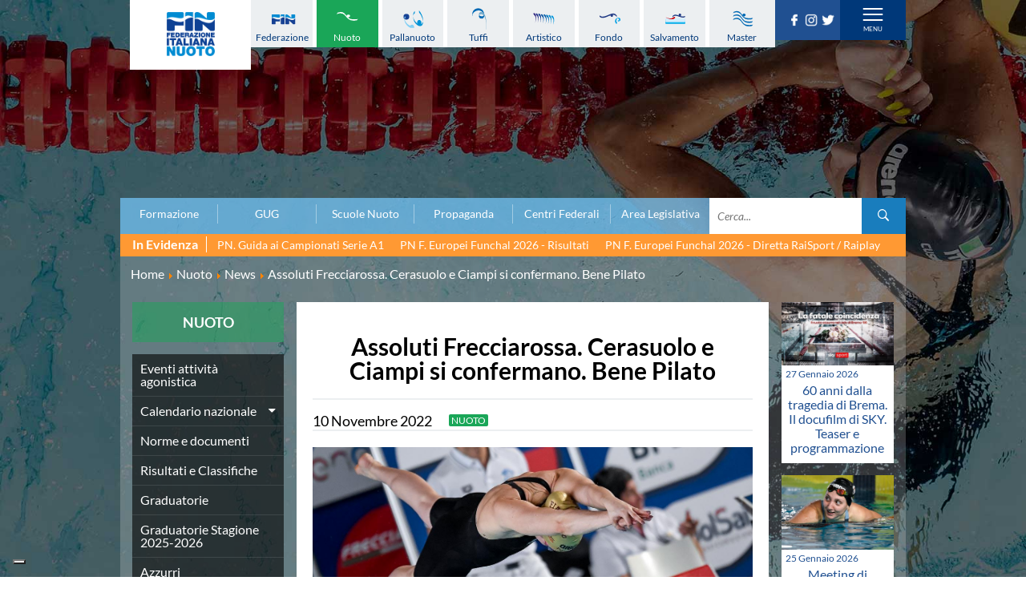

--- FILE ---
content_type: text/html; charset=utf-8
request_url: https://www.federnuoto.it/home/nuoto/news-nuoto/38866-assoluti-frecciarossa-cerasuolo-e-ciampi-si-confermano-report-1%5E-sessione.html
body_size: 16604
content:


<!DOCTYPE html>
<html>

<head><script type="text/javascript">
var _iub = _iub || [];
_iub.csConfiguration = {"askConsentAtCookiePolicyUpdate":true,"cookiePolicyInOtherWindow":true,"floatingPreferencesButtonDisplay":"bottom-left","logLevel":"error","perPurposeConsent":true,"reloadOnConsent":true,"siteId":3388005,"cookiePolicyId":50053366,"lang":"it","cookiePolicyUrl":"https://www.federnuoto.it/home/cookie-policy.html","banner":{"acceptButtonCaptionColor":"#FFFFFF","acceptButtonColor":"#0073CE","acceptButtonDisplay":true,"backgroundColor":"#FFFFFF","closeButtonRejects":true,"customizeButtonCaptionColor":"#4D4D4D","customizeButtonColor":"#DADADA","customizeButtonDisplay":true,"explicitWithdrawal":true,"listPurposes":true,"position":"float-top-center","prependOnBody":true,"rejectButtonDisplay":true,"showPurposesToggles":true,"showTitle":false,"textColor":"#000000"}};
</script>
<script type="text/javascript" src="https://cs.iubenda.com/autoblocking/3388005.js" charset="UTF-8"></script>
<script type="text/javascript" src="//cdn.iubenda.com/cs/iubenda_cs.js" charset="UTF-8" async></script>

    <base href="https://www.federnuoto.it/home/nuoto/news-nuoto/38866-assoluti-frecciarossa-cerasuolo-e-ciampi-si-confermano-report-1%5E-sessione.html" />
	<meta http-equiv="content-type" content="text/html; charset=utf-8" />
	<meta name="keywords" content="Federazione Italiana Nuoto, FIN, news, nuoto" />
	<meta name="author" content="Francesco Passariello" />
	<meta name="description" content="News della categoria nuoto della Federazione Italiana Pallanuoto" />
	<title>Federazione Italiana Nuoto - Assoluti Frecciarossa. Cerasuolo e Ciampi si confermano. Bene Pilato</title>
	<link href="/templates/ifrit/favicon.ico" rel="shortcut icon" type="image/vnd.microsoft.icon" />

    <meta id="viewport" name="viewport" content="width=device-width, initial-scale=1, maximum-scale=1" />
    <link rel="shortcut icon" type="image/x-icon" href="/templates/ifrit/favicon.ico" />
    <!-- iPhone standard bookmark icon (57x57px) home screen -->
    <link rel="apple-touch-icon" href="/templates/ifrit/icon.png" />
    <!-- iPhone Retina display icon (114x114px) home screen -->
    <link rel="apple-touch-icon" href="/templates/ifrit/icon@2x.png" sizes="114x114" />
    <!-- Google Fonts -->
            <link href='https://www.federnuoto.it/templates/ifrit/fonts/fonts.css' rel='stylesheet' type='text/css'>
        <!-- template css -->
    <link rel="stylesheet" href="/templates/ifrit/stylesheets/app.css" type="text/css" />

    <!-- template js -->
    <!--[if lte IE 9]>
        <script type="text/javascript" src="/templates/ifrit/js/vendor/html5shiv.js"></script>
        <script type="text/javascript" src="/templates/ifrit/js/vendor/nwmatcher.js"></script>    
        <script type="text/javascript" src="/templates/ifrit/js/vendor/selectivizr.js"></script>
        <![endif]-->

            <script data-cookieconsent="ignore" type="text/javascript" src="/templates/ifrit/js/app.js"></script>
    
            <script type="text/javascript" src="/templates/ifrit/js/vendor/jquery-ui.js"></script>
    
            <script type="text/javascript" src="/templates/ifrit/svi/jquery.inputmask.bundle.js"></script>
        <script type="text/javascript" src="/templates/ifrit/svi/svi.js"></script>
        <script type="text/javascript" src="/templates/ifrit/svi/settebello.js"></script>
    
            <script type="text/javascript" src="/templates/ifrit/svi/impianti.js"></script>
    

            <!-- Google Maps API -->
        <script src="https://maps.googleapis.com/maps/api/js?key=AIzaSyAV_5FyDdfaM3E3YMD0_AGkzgIU0NNjI7A&libraries=places,marker&callback=initMap"></script>
    
    
    
    
    <!-- Test per Menu -->
    <script type="text/javascript" src="/templates/ifrit/svi/override.js"></script>
<!-- Matomo -->
<script>
  var _paq = window._paq = window._paq || [];
  /* tracker methods like "setCustomDimension" should be called before "trackPageView" */
  _paq.push(['trackPageView']);
  _paq.push(['enableLinkTracking']);
  (function() {
    var u="https://matomoweb.coninet.it/";
    _paq.push(['setTrackerUrl', u+'matomo.php']);
    _paq.push(['setSiteId', '100']);
    var d=document, g=d.createElement('script'), s=d.getElementsByTagName('script')[0];
    g.async=true; g.src=u+'matomo.js'; s.parentNode.insertBefore(g,s);
  })();
</script>
<!-- End Matomo Code --></head>


<body fixed-mode="0" class=" it-it  home nuoto news- assoluti-frecciarossa.-cerasuolo-e-ciampi-si-confermano.-bene-pilato                                 no-preload random_1">
    
    <!-- Div for "Force Desktop" -->
    <div id="viewportButton" class="viewportButton" style="display:none;">
        <input type="button" id="btnViewport" name="btnViewport" value="-" />
    </div>
    <!-- Site Wrapper -->
    <div id="site-wrapper">
        

        

        

                    <!-- Toolbar -->
                        <div id="toolbar-wrapper" >
                <section id="toolbar" data-bbq-width="wrapped">
                                                                                <div class="module-menudisci">
            
                                            
<div data-com="mixedmenu" data-mixedmenu-smartphone="hidden" data-mixedmenu-leaveopen="0" data-mixedmenu-firstlevel="0" data-mixedmenu-tablet="dropDownClickFlat" data-mixedmenu-desktop="dropDownClickFlat" data-mixedmenu-id="menu-181" >

    <ul class="mixedmenu" data-mixedmenu="root"
            >
    <li class="item-908"><a class="federazione" href="/home/federazione.html" >Federazione</a></li><li class="item-909 alias-parent-active"><a class="nuoto" href="/home/nuoto.html" >Nuoto</a></li><li class="item-910"><a class="pallanuoto" href="/home/pallanuoto.html" >Pallanuoto</a></li><li class="item-911"><a class="tuffi" href="/home/tuffi.html" >Tuffi</a></li><li class="item-912"><a class="sincro" href="/home/sincro.html" >Artistico</a></li><li class="item-913"><a class="fondo" href="/home/fondo.html" >Fondo</a></li><li class="item-914"><a class="salvamento" href="/home/salvamento.html" >Salvamento</a></li><li class="item-915"><a class="master" href="/home/master.html" >Master</a></li>    </ul>

    </div>
            
                        
		</div>
	
                                                            <div class="module-panino_disci">
            
                                            
<div id="menu-181" class="hamburger" data-com="hamburger" data-hamburger="smartphone" data-hamburger-type="text">
            <span>Discipline</span>
     
    
        
</div>            
                        
		</div>
	
                                                            <div class="module-logo">
            
                                            <div data-com="immagine" 
    data-com-animations-enable="0" 
    data-com-animations-top-percent="10" 
    data-com-animations-repeate="0">
                    <a href="/"  title="FIN">
                            <picture>
                <source media="(min-width: 1200px)" srcset="/images/logo_fin_verticale.png">
                <source media="(min-width: 640px)" srcset="/images/logo_fin_verticale.png">
                <source media="(min-width: 0px)" srcset="/images/logo_fin_verticale.png">
                <img src="/images/logo_fin_verticale.png" alt="FIN">
            </picture>
                        </a>
    </div>            
                        
		</div>
	
                                                            <div class="module-carica_soc">
            
                                            

<div class="custom-carica_soc"  >
	<p>		<div class="moduletable-social">
						
<div data-com="social">
    <a class="facebook" target="_blank" href="https://it-it.facebook.com/Federnuoto" title="facebook"><img src="/images/facebook.png" alt="facebook" /></a><a class="instagram" target="_blank" href="https://www.instagram.com/federnuoto/" title="instagram"><img src="/images/instagram.png" alt="instagram" /></a><a class="twitter" target="_blank" href="https://twitter.com/finofficial_" title="twitter"><img src="/images/twitter.png" alt="twitter" /></a></div>		</div>
	</p></div>
            
                        
		</div>
	
                                                            <div class="module-panino_mob_light">
            
                                            
<div id="menu-187" class="hamburger" data-com="hamburger" data-hamburger="desktop" data-hamburger-type="icon-x">
     
    
            <span class="line1"></span>
        <span class="line2"></span>
        <span class="line3"></span>
        
</div>            
                        
		</div>
	
                                                            </section>
            </div>
        

                    <!-- NO: -->
                            <!-- Header -->
                                <div id="header-wrapper">
                    <header id="header" data-bbq-width="wrapped">
                                                                                            <div class="module-menu_mob_light">
            
                                            
<div data-com="mixedmenu" data-mixedmenu-smartphone="lightboxAccordion" data-mixedmenu-leaveopen="0" data-mixedmenu-firstlevel="1" data-mixedmenu-tablet="lightboxD" data-mixedmenu-desktop="lightboxD" data-mixedmenu-id="menu-187" >

    <ul class="mixedmenu" data-mixedmenu="root"
            >
    <li class="item-483 deeper parent"><span class="separator_link"><a class="federazione" href="/home/federazione.html" >Federazione</a></span><ul class="nav-child unstyled small"><li class="item-2012"><a href="/home/federazione/xliii-assemblea-ordinaria-elettiva.html" >XLIII Assemblea Ordinaria Elettiva</a></li><li class="item-2124 deeper parent"><span class="separator_link"><a href="/home/federazione/singapore-2025.html" >Singapore 2025</a></span><ul class="nav-child unstyled small"><li class="item-2125"><a href="/home/federazione/singapore-2025/singapore-2025-la-squadra-italiana.html" >La squadra italiana</a></li><li class="item-2126"><a href="/home/federazione/singapore-2025/singapore-2025-azzurri-in-gara.html" >Azzurri in gara</a></li><li class="item-2127"><a href="/home/federazione/singapore-2025/singapore-2025-startlists-e-risultati.html" >Startlists e Risultati</a></li><li class="item-2128"><a href="/home/federazione/singapore-2025/singapore-2025-medagliere.html" >Medagliere</a></li><li class="item-2129"><a href="/home/federazione/singapore-2025/singapore-2025-medagliere-nuoto-per-gara.html" >Medaglie del nuoto per gara</a></li></ul></li><li class="item-616 divider deeper parent"><span class="separator">
	La Federazione</span>
<ul class="nav-child unstyled small"><li class="item-552"><a href="/home/federazione/la-federazione/chi-siamo.html" >Chi Siamo</a></li><li class="item-553 divider parent"><span class="separator">
	La Storia</span>
</li><li class="item-563 parent"><a href="/home/federazione/la-federazione/struttura.html" >Struttura</a></li></ul></li><li class="item-609"><a href="/home/federazione/norme-e-documenti-federazione.html" >Norme e documenti</a></li><li class="item-612"><a href="/home/federazione/bilanci.html" >Bilanci</a></li><li class="item-610"><a href="/home/federazione/bandi-di-gara.html" >FIN: Bandi di gara</a></li><li class="item-608"><a href="/home/federazione/convenzioni-enti.html" >FIN: Convenzioni Enti</a></li><li class="item-1945"><a href="https://www.sportesalute.eu/bandi-e-avvisi/bandi-altri-enti.html" >Sport e Salute: Bandi e Avvisi</a></li><li class="item-1675"><a href="https://www.sportesalute.eu/convenzioni.html" target="_blank" >Sport e Salute: Convenzioni per ASD/SSD</a></li><li class="item-611"><a href="/home/federazione/antidoping.html" >Antidoping</a></li><li class="item-613"><a href="/home/federazione/giustizia.html" >Giustizia</a></li><li class="item-577 divider deeper parent"><span class="separator">
	Settore Impianti</span>
<ul class="nav-child unstyled small"><li class="item-578"><a href="/home/federazione/settore-impianti/il-settore-impianti.html" >Il Settore Impianti</a></li><li class="item-579"><a href="/home/federazione/settore-impianti/la-piscina.html" >La Piscina</a></li><li class="item-580 parent"><a href="/home/federazione/settore-impianti/normative.html" >Normative</a></li><li class="item-584 divider parent"><span class="separator">
	Omologazione</span>
</li><li class="item-589 parent"><a href="/home/federazione/settore-impianti/finanziamenti.html" >Finanziamenti</a></li><li class="item-593 divider parent"><span class="separator">
	Aggiornamenti</span>
</li></ul></li><li class="item-599"><a href="/home/federazione/assicurazione.html" >Assicurazione</a></li><li class="item-939"><a href="/home/federazione/comitati-regionali.html" >Comitati Regionali</a></li><li class="item-937"><a href="/home/federazione/società-sportive.html" >Società Sportive</a></li><li class="item-1289"><a href="/home/privacy.html" >Privacy</a></li><li class="item-1275"><a href="/home/qualità.html" >Qualità</a></li><li class="item-1276"><a href="/home/sostenibilità.html" >Sostenibilità</a></li><li class="item-1434"><a href="/home/federazione/modello-organizzativo-231.html" >Modello Organizzativo 231</a></li><li class="item-2050"><a href="/home/federazione/safeguarding-rules.html" >Safeguarding Rules</a></li><li class="item-618"><a href="/home/federazione/news-la-federazione.html" >News </a></li><li class="item-619"><a href="/home/federazione/flash-news-la-federazione.html" >Flash News</a></li></ul></li><li class="item-490 active deeper parent"><span class="separator_link"><a class="nuoto" href="/home/nuoto.html" >Nuoto</a></span><ul class="nav-child unstyled small"><li class="item-624"><a href="/home/nuoto/eventi-attivita-agonistica-nuoto.html" >Eventi attività agonistica</a></li><li class="item-1377 divider deeper parent"><span class="separator">
	Calendario nazionale</span>
<ul class="nav-child unstyled small"><li class="item-2150"><a href="/home/nuoto/calendario-nazionale-nuoto/calendario-nazionale-nuoto-2025-2026.html" >2025-2026</a></li><li class="item-2036"><a href="/home/nuoto/calendario-nazionale-nuoto/calendario-nazionale-nuoto-2024-2025.html" >2024-2025</a></li><li class="item-1896"><a href="/home/nuoto/calendario-nazionale-nuoto/calendario-nazionale-nuoto-2023-2024.html" >2023-2024</a></li><li class="item-1761"><a href="/home/nuoto/calendario-nazionale-nuoto/calendario-nazionale-nuoto-2022-2023.html" >2022-2023</a></li><li class="item-1680"><a href="/home/nuoto/calendario-nazionale-nuoto/calendario-nazionale-nuoto-2021-2022.html" >2021-2022</a></li><li class="item-1501"><a href="/home/nuoto/calendario-nazionale-nuoto/calendario-nazionale-nuoto-2020-2021.html" >2020-2021</a></li><li class="item-904"><a href="/home/nuoto/calendario-nazionale-nuoto/calendario-nazionale-nuoto-2019-2020.html" >2019-2020</a></li><li class="item-1378"><a href="/home/nuoto/calendario-nazionale-nuoto/calendario-nazionale-nuoto-2018-2019.html" >2018-2019</a></li></ul></li><li class="item-905"><a href="/home/nuoto/norme-e-documenti-nuoto.html" >Norme e documenti</a></li><li class="item-906"><a href="/home/nuoto/risultati-e-classifiche-nuoto.html" >Risultati e Classifiche</a></li><li class="item-621"><a href="/home/nuoto/graduatorie.html" >Graduatorie</a></li><li class="item-1549"><a href="/home/nuoto/graduatorie-stagione-2025-2026.html" >Graduatorie Stagione 2025-2026</a></li><li class="item-940"><a href="/home/nuoto/azzurri-nuoto.html" >Azzurri</a></li><li class="item-958 divider deeper parent"><span class="separator">
	Records</span>
<ul class="nav-child unstyled small"><li class="item-1095 divider parent"><span class="separator">
	Vasca 25m</span>
</li><li class="item-1096 divider parent"><span class="separator">
	Vasca 50m</span>
</li></ul></li><li class="item-622 current active"><a href="/home/nuoto/news-nuoto.html" >News </a></li><li class="item-623"><a href="/home/nuoto/flash-news-nuoto.html" >Flash News</a></li></ul></li><li class="item-484 deeper parent"><span class="separator_link"><a class="pallanuoto" href="/home/pallanuoto.html" >Pallanuoto</a></span><ul class="nav-child unstyled small"><li class="item-1067"><a href="/home/pallanuoto/norme-e-documenti-pallanuoto.html" >Norme e documenti</a></li><li class="item-1350 divider deeper parent"><span class="separator">
	Le Nazionali</span>
<ul class="nav-child unstyled small"><li class="item-941"><a href="/home/pallanuoto/le-nazionali/il-settebello.html" >Il Settebello</a></li><li class="item-942"><a href="/home/pallanuoto/le-nazionali/il-setterosa.html" >Il Setterosa</a></li><li class="item-648 divider parent"><span class="separator">
	Partite delle Nazionali</span>
</li></ul></li><li class="item-630 divider deeper parent"><span class="separator">
	Coppa Italia</span>
<ul class="nav-child unstyled small"><li class="item-2057 divider parent"><span class="separator">
	2024-2025</span>
</li><li class="item-1947 divider parent"><span class="separator">
	2023-2024</span>
</li><li class="item-1795 divider parent"><span class="separator">
	2022-2023</span>
</li><li class="item-1667 divider parent"><span class="separator">
	2021-2022</span>
</li><li class="item-1556 divider parent"><span class="separator">
	2020-2021</span>
</li><li class="item-1397 divider parent"><span class="separator">
	2019-2020</span>
</li><li class="item-1247 divider parent"><span class="separator">
	2018-2019</span>
</li><li class="item-632 divider parent"><span class="separator">
	2017-2018</span>
</li><li class="item-633 divider parent"><span class="separator">
	2016-2017</span>
</li><li class="item-634 divider parent"><span class="separator">
	2015-2016</span>
</li><li class="item-635 divider parent"><span class="separator">
	2014-2015</span>
</li></ul></li><li class="item-636 divider deeper parent"><span class="separator">
	Campionato A1 Maschile</span>
<ul class="nav-child unstyled small"><li class="item-2146 divider parent"><span class="separator">
	2025-2026</span>
</li><li class="item-2034 divider parent"><span class="separator">
	2024-2025</span>
</li><li class="item-1894 divider parent"><span class="separator">
	2023-2024</span>
</li><li class="item-1763 divider parent"><span class="separator">
	2022-2023</span>
</li><li class="item-1638 divider parent"><span class="separator">
	2021-2022</span>
</li><li class="item-1498 divider parent"><span class="separator">
	2020-2021</span>
</li><li class="item-1368 divider parent"><span class="separator">
	2019-2020</span>
</li><li class="item-1367 divider parent"><span class="separator">
	2018-2019</span>
</li></ul></li><li class="item-637 divider deeper parent"><span class="separator">
	Campionato A1 Femminile</span>
<ul class="nav-child unstyled small"><li class="item-2148 divider parent"><span class="separator">
	2025-2026</span>
</li><li class="item-2032 divider parent"><span class="separator">
	2024-2025</span>
</li><li class="item-1892 divider parent"><span class="separator">
	2023-2024</span>
</li><li class="item-1765 divider parent"><span class="separator">
	2022-2023</span>
</li><li class="item-1641 divider parent"><span class="separator">
	2021-2022</span>
</li><li class="item-1500 divider parent"><span class="separator">
	2020-2021</span>
</li><li class="item-1371 divider parent"><span class="separator">
	2019-2020</span>
</li><li class="item-1370 divider parent"><span class="separator">
	2018-2019</span>
</li></ul></li><li class="item-638 divider deeper parent"><span class="separator">
	Campionato A2 Maschile</span>
<ul class="nav-child unstyled small"><li class="item-2155 divider parent"><span class="separator">
	2025-2026</span>
</li><li class="item-2037 divider parent"><span class="separator">
	2024-2025</span>
</li><li class="item-1900 divider parent"><span class="separator">
	2023-2024</span>
</li><li class="item-1770 divider parent"><span class="separator">
	2022-2023</span>
</li><li class="item-1646 divider parent"><span class="separator">
	2021-2022</span>
</li><li class="item-1515 divider parent"><span class="separator">
	2020-2021</span>
</li><li class="item-1380 divider parent"><span class="separator">
	2019-2020</span>
</li><li class="item-1379 divider parent"><span class="separator">
	2018-2019</span>
</li></ul></li><li class="item-1239 divider deeper parent"><span class="separator">
	Campionato A2 Femminile</span>
<ul class="nav-child unstyled small"><li class="item-2162 divider parent"><span class="separator">
	2025-2026</span>
</li><li class="item-2051 divider parent"><span class="separator">
	2024-2025</span>
</li><li class="item-1920 divider parent"><span class="separator">
	2023-2024</span>
</li><li class="item-1783 divider parent"><span class="separator">
	2022-2023</span>
</li><li class="item-1657 divider parent"><span class="separator">
	2021-2022</span>
</li><li class="item-1523 divider parent"><span class="separator">
	2020-2021</span>
</li><li class="item-1427 divider parent"><span class="separator">
	2019-2020</span>
</li><li class="item-1392 divider parent"><span class="separator">
	2018-2019</span>
</li></ul></li><li class="item-1200 divider deeper parent"><span class="separator">
	Campionato B Maschile</span>
<ul class="nav-child unstyled small"><li class="item-2166 divider parent"><span class="separator">
	2025-2026</span>
</li><li class="item-2043 divider parent"><span class="separator">
	2024-2025</span>
</li><li class="item-1904 divider parent"><span class="separator">
	2023-2024</span>
</li><li class="item-1775 divider parent"><span class="separator">
	2022-2023</span>
</li><li class="item-1651 divider parent"><span class="separator">
	2021-2022</span>
</li><li class="item-1530 divider parent"><span class="separator">
	2020-2021</span>
</li><li class="item-1422 divider parent"><span class="separator">
	2019-2020</span>
</li><li class="item-1393 divider parent"><span class="separator">
	2018-2019</span>
</li></ul></li><li class="item-639 divider deeper parent"><span class="separator">
	Storico Campionati 2003-2017</span>
<ul class="nav-child unstyled small"><li class="item-1198"><a href="/home/pallanuoto/storico-campionati/campionati-2017-2018.html" >Campionati 2017/2018</a></li><li class="item-1049"><a href="/home/pallanuoto/storico-campionati/campionati-2016-2017.html" >Campionati 2016/2017</a></li><li class="item-1048"><a href="/home/pallanuoto/storico-campionati/campionati-2015-2016.html" >Campionati 2015/2016</a></li><li class="item-1047"><a href="/home/pallanuoto/storico-campionati/campionati-2014-2015.html" >Campionati 2014/2015</a></li><li class="item-1046"><a href="/home/pallanuoto/storico-campionati/campionati-2013-2014.html" >Campionati 2013/2014</a></li><li class="item-1021"><a href="/home/pallanuoto/storico-campionati/campionati-2012-2013.html" >Campionati 2012/2013</a></li><li class="item-998"><a href="/home/pallanuoto/storico-campionati/campionati-2011-2012.html" >Campionati 2011/2012</a></li><li class="item-999"><a href="/home/pallanuoto/storico-campionati/campionati-2010-2011.html" >Campionati 2010/2011</a></li><li class="item-1001"><a href="/home/pallanuoto/storico-campionati/campionati-2009-2010.html" >Campionati 2009/2010</a></li><li class="item-1002"><a href="/home/pallanuoto/storico-campionati/campionati-2008-2009.html" >Campionati 2008/2009</a></li><li class="item-1003"><a href="/home/pallanuoto/storico-campionati/campionati-2007-2008.html" >Campionati 2007/2008</a></li><li class="item-1004"><a href="/home/pallanuoto/storico-campionati/campionati-2006-2007.html" >Campionati 2006/2007</a></li><li class="item-1005"><a href="/home/pallanuoto/storico-campionati/campionati-2005-2006.html" >Campionati 2005/2006</a></li><li class="item-1006"><a href="/home/pallanuoto/storico-campionati/campionati-2004-2005.html" >Campionati 2004/2005</a></li><li class="item-1007"><a href="/home/pallanuoto/storico-campionati/campionati-2003-2004.html" >Campionati 2003/2004</a></li></ul></li><li class="item-641 divider deeper parent"><span class="separator">
	Finali Giovanili</span>
<ul class="nav-child unstyled small"><li class="item-2117"><a href="/home/pallanuoto/finali-giovanili-s/2024-2025.html" >2024-2025</a></li><li class="item-2013"><a href="/home/pallanuoto/finali-giovanili-s/2023-2024.html" >2023-2024</a></li><li class="item-1858"><a href="/home/pallanuoto/finali-giovanili-s/2022-2023.html" >2022-2023</a></li><li class="item-1711"><a href="/home/pallanuoto/finali-giovanili-s/2021-2022.html" >2021-2022</a></li><li class="item-1632"><a href="/home/pallanuoto/finali-giovanili-s/2020-2021.html" >2020-2021</a></li><li class="item-1328"><a href="/home/pallanuoto/finali-giovanili-s/2018-2019.html" >2018-2019</a></li><li class="item-642"><a href="/home/pallanuoto/finali-giovanili-s/2017-2018.html" >2017-2018</a></li><li class="item-643"><a href="/home/pallanuoto/finali-giovanili-s/2016-2017.html" >2016-2017</a></li><li class="item-644"><a href="/home/pallanuoto/finali-giovanili-s/2015-2016.html" >2015-2016</a></li><li class="item-645"><a href="/home/pallanuoto/finali-giovanili-s/2014-2015.html" >2014-2015</a></li><li class="item-646"><a href="/home/pallanuoto/finali-giovanili-s/2013-2014.html" >2013-2014</a></li></ul></li><li class="item-1288 divider deeper parent"><span class="separator">
	Trofei delle Regioni</span>
<ul class="nav-child unstyled small"><li class="item-2161"><a href="/home/pallanuoto/trofei-delle-regioni/2025-2026.html" >2025-2026</a></li><li class="item-2049"><a href="/home/pallanuoto/trofei-delle-regioni/2024-2025.html" >2024-2025</a></li><li class="item-1919"><a href="/home/pallanuoto/trofei-delle-regioni/2023-2024.html" >2023-2024</a></li><li class="item-1782"><a href="/home/pallanuoto/trofei-delle-regioni/2022-2023.html" >2022-2023</a></li><li class="item-1781"><a href="/home/pallanuoto/trofei-delle-regioni/2018-2019.html" >2018-2019</a></li></ul></li><li class="item-647"><a href="/home/pallanuoto/risultati-comen.html" >CoMeN Cup</a></li><li class="item-627"><a href="/home/pallanuoto/news-pallanuoto.html" >News </a></li><li class="item-628"><a href="/home/pallanuoto/flash-news-pallanuoto.html" >Flash News</a></li><li class="item-1436"><a href="https://www.youtube.com/@FINWaterpolochannel" target="_blank" >Waterpolo Channel</a></li></ul></li><li class="item-485 deeper parent"><span class="separator_link"><a class="tuffi" href="/home/tuffi.html" >Tuffi</a></span><ul class="nav-child unstyled small"><li class="item-828"><a href="/home/tuffi/eventi-tuffi.html" >Eventi</a></li><li class="item-829"><a href="/home/tuffi/norme-e-documenti-tuffi.html" >Norme e documenti</a></li><li class="item-825"><a href="/home/tuffi/risultati-e-classifiche-tuffi.html" >Risultati e Classifiche</a></li><li class="item-943"><a href="/home/tuffi/azzurri-tuffi.html" >Azzurri</a></li><li class="item-826"><a href="/home/tuffi/news-tuffi.html" >News </a></li><li class="item-827"><a href="/home/tuffi/flash-news-tuffi.html" >Flash News</a></li></ul></li><li class="item-486 deeper parent"><span class="separator_link"><a class="sincro" href="/home/sincro.html" >Artistico</a></span><ul class="nav-child unstyled small"><li class="item-832"><a href="/home/sincro/eventi-sincro.html" >Eventi</a></li><li class="item-833"><a href="/home/sincro/norme-e-documenti-sincro.html" >Norme e documenti</a></li><li class="item-831"><a href="/home/sincro/risultati-e-classifiche-sincro.html" >Risultati e Classifiche</a></li><li class="item-944"><a href="/home/sincro/azzurri-sincro.html" >Azzurri</a></li><li class="item-834"><a href="/home/sincro/news-sincro.html" >News </a></li><li class="item-835"><a href="/home/sincro/flash-news-sincro.html" >Flash News</a></li></ul></li><li class="item-487 deeper parent"><span class="separator_link"><a class="fondo" href="/home/fondo.html" >Fondo</a></span><ul class="nav-child unstyled small"><li class="item-837"><a href="/home/fondo/eventi-fondo.html" >Eventi</a></li><li class="item-1296"><a href="/home/fondo/grand-prix-fondo.html" >Grand Prix</a></li><li class="item-838"><a href="/home/fondo/norme-e-documentio-fondo.html" >Norme e documenti</a></li><li class="item-836"><a href="/home/fondo/risultati-e-classifiche-fondo.html" >Risultati e Classifiche</a></li><li class="item-952"><a href="/home/fondo/primati.html" >Primati</a></li><li class="item-946"><a href="/home/fondo/azzurri-fondo.html" >Azzurri</a></li><li class="item-839"><a href="/home/fondo/news-fondo.html" >News </a></li><li class="item-840"><a href="/home/fondo/flash-news-fondo.html" >Flash News</a></li></ul></li><li class="item-488 deeper parent"><span class="separator_link"><a class="salvamento" href="/home/salvamento.html" >Salvamento</a></span><ul class="nav-child unstyled small"><li class="item-527"><a href="/home/salvamento/eventi-salvamento.html" >Eventi</a></li><li class="item-842"><a href="/home/salvamento/norme-e-documenti-salvamento.html" >Norme e documenti</a></li><li class="item-845"><a href="/home/salvamento/risultati-e-classifiche-salvamento.html" >Risultati e Classifiche</a></li><li class="item-846 divider deeper parent"><span class="separator">
	Albi d'oro - Primati</span>
<ul class="nav-child unstyled small"><li class="item-1446"><a href="https://records.dlrg.de/" target="_blank" >Primati internazionali</a></li><li class="item-1447"><a href="/home/salvamento/albi-d-oro-primati/salvamento-primati-maschili-assoluti-in-vasca-lunga.html" >Primati Maschili Assoluti in vasca lunga</a></li><li class="item-1448"><a href="/home/salvamento/albi-d-oro-primati/salvamento-primati-femminili-assoluti-in-vasca-lunga.html" >Primati Femminili Assoluti in vasca lunga</a></li><li class="item-1774"><a href="/home/salvamento/albi-d-oro-primati/primati-youth-in-vasca-lunga.html" >Primati Youth in vasca lunga</a></li><li class="item-1449"><a href="/home/salvamento/albi-d-oro-primati/salvamento-primati-maschili-cadetti-in-vasca-lunga.html" >Primati Maschili Cadetti in vasca lunga</a></li><li class="item-1450"><a href="/home/salvamento/albi-d-oro-primati/salvamento-primati-femminili-cadette-in-vasca-lunga.html" >Primati Femminili Cadette in vasca lunga</a></li><li class="item-1451"><a href="/home/salvamento/albi-d-oro-primati/salvamento-primati-maschili-juniores-in-vasca-lunga.html" >Primati Maschili Juniores in vasca lunga</a></li><li class="item-1452"><a href="/home/salvamento/albi-d-oro-primati/salvamento-primati-femminili-juniores-in-vasca-lunga.html" >Primati Femminili Juniores in vasca lunga</a></li><li class="item-1453"><a href="/home/salvamento/albi-d-oro-primati/salvamento-primati-maschili-ragazzi-in-vasca-lunga.html" >Primati Maschili Ragazzi in vasca lunga</a></li><li class="item-1454"><a href="/home/salvamento/albi-d-oro-primati/salvamento-primati-femminili-ragazze-in-vasca-lunga.html" >Primati Femminili Ragazze in vasca lunga</a></li><li class="item-1455"><a href="/home/salvamento/albi-d-oro-primati/salvamento-primati-maschili-esordienti-a-in-vasca-lunga.html" >Primati Maschili Esordienti A in vasca lunga</a></li><li class="item-1456"><a href="/home/salvamento/albi-d-oro-primati/salvamento-primati-femminili-esordienti-a-in-vasca-lunga.html" >Primati Femminili Esordienti A in vasca lunga</a></li><li class="item-1457"><a href="https://www.federnuoto.it/home/salvamento/albi-d-oro-primati/2955-primati-italiani-masters" >Primati italiani masters</a></li></ul></li><li class="item-843"><a href="/home/salvamento/news-salvamento.html" >News </a></li><li class="item-844"><a href="/home/salvamento/flash-news-salvamento.html" >Flash News</a></li></ul></li><li class="item-489 deeper parent"><span class="separator_link"><a class="master" href="/home/master.html" >Master</a></span><ul class="nav-child unstyled small"><li class="item-1073"><a href="/home/master/eventi-master.html" >Campionati Italiani</a></li><li class="item-848 divider deeper parent"><span class="separator">
	Circuito Supermaster</span>
<ul class="nav-child unstyled small"><li class="item-1144"><a href="/home/master/circuito-supermaster/eventi-circuito-supermaster.html" >Eventi</a></li><li class="item-1145"><a href="/home/master/circuito-supermaster/riepilogo-eventi.html" >Riepilogo Eventi</a></li><li class="item-1282 divider parent"><span class="separator">
	Archivio 2012-2025</span>
</li></ul></li><li class="item-1297"><a href="/home/master/calendario-nazionale-fondo-master.html" >Calendario Nazionale Fondo</a></li><li class="item-849"><a href="/home/master/norme-e-documenti-master.html" >Norme e documenti</a></li><li class="item-850"><a href="/home/master/risultati-e-classifiche-master.html" >Risultati e Classifiche</a></li><li class="item-1065"><a href="/home/master/primati.html" >Primati</a></li><li class="item-969"><a href="/home/master/graduatorie.html" >Graduatorie</a></li><li class="item-851"><a href="/home/master/approfondimenti.html" >Analisi e Approfondimenti</a></li><li class="item-852"><a href="/home/master/news-master.html" >News </a></li><li class="item-853"><a href="/home/master/flash-news-master.html" >Flash News</a></li></ul></li><li class="item-363 deeper parent"><span class="separator_link"><a href="/home/formazione.html" >Formazione</a></span><ul class="nav-child unstyled small"><li class="item-365 deeper parent"><span class="separator_link"><a href="/home/formazione/sit.html" >SIT</a></span><ul class="nav-child unstyled small"><li class="item-857"><a href="/home/formazione/sit/struttura.html" >Struttura</a></li><li class="item-858"><a href="/home/formazione/sit/offerta-formativa.html" >Offerta formativa</a></li><li class="item-865 divider parent"><span class="separator">
	Corsi, eventi e convegni</span>
</li><li class="item-625"><a href="/home/formazione/sit/norme-e-documenti.html" >Norme e documenti</a></li><li class="item-866 divider parent"><span class="separator">
	Sessioni</span>
</li><li class="item-869"><a href="/home/formazione/sit/la-tecnica-del-nuoto.html" >La Tecnica del Nuoto</a></li><li class="item-1986"><a href="/coordinatori-sit-quadriennio-2025-2028.html" >Coordinatori SIT</a></li><li class="item-1989"><a href="/docenti-nazionali-sit.html" >Docenti Nazionali SIT</a></li><li class="item-2130"><a href="/home/formazione/sit/docenti-regionali-sit.html" >Docenti Regionali SIT</a></li><li class="item-949"><a href="/home/formazione/sit/tecnici-sit.html" >Tecnici SIT</a></li></ul></li><li class="item-364 deeper parent"><span class="separator_link"><a href="/home/formazione/sezione-salvamento.html" >Sezione Salvamento</a></span><ul class="nav-child unstyled small"><li class="item-2069"><a href="/home/formazione/sezione-salvamento/diventare-bagnino.html" >Diventa Assistente Bagnanti</a></li><li class="item-871 divider parent"><span class="separator">
	Offerta formativa</span>
</li><li class="item-1702"><a href="/home/formazione/sezione-salvamento/sez-salv-eventi-corsi-nazionali.html" >Eventi e corsi nazionali</a></li><li class="item-888"><a href="/home/formazione/sezione-salvamento/corsi,-eventi-e-convegni-salvamento.html" >Corsi regionali</a></li><li class="item-889"><a href="/home/formazione/sezione-salvamento/norme-e-documenti-salvamento.html" >Norme e documenti </a></li><li class="item-950"><a href="/home/formazione/sezione-salvamento/coordinatori-salvamento.html" >Coordinatori Salvamento</a></li><li class="item-948"><a href="/home/formazione/sezione-salvamento/albo-assistenti-bagnanti-salvamento.html" >Albo Assistenti Bagnanti</a></li></ul></li></ul></li><li class="item-472 deeper parent"><span class="separator_link"><a href="/home/gug.html" >GUG</a></span><ul class="nav-child unstyled small"><li class="item-474"><a href="/home/gug/composizione.html" >Composizione</a></li><li class="item-475"><a href="/home/gug/norme-e-documenti-gug.html" >Norme e documenti</a></li><li class="item-476"><a href="/home/gug/formazione-gug.html" >Formazione</a></li><li class="item-478"><a href="/home/gug/sedi-regionali-e-provinciali.html" >Sedi Regionali e Provinciali</a></li><li class="item-607"><a href="/home/gug/designazioni-arbitrali.html" >Designazioni Arbitrali </a></li></ul></li><li class="item-480 deeper parent"><span class="separator_link"><a href="/home/scuole-nuoto.html" >Scuole Nuoto</a></span><ul class="nav-child unstyled small"><li class="item-1897"><a href="/home/scuole-nuoto.html" >Ricerca Scuole Nuoto </a></li><li class="item-1898"><a href="/home/scuole-nuoto/manuale-snf.html" >Manuale SNF</a></li><li class="item-1899"><a href="/home/scuole-nuoto/diventa-snf.html" >Diventa SNF</a></li></ul></li><li class="item-481 deeper parent"><span class="separator_link"><a href="/home/propaganda.html" >Propaganda</a></span><ul class="nav-child unstyled small"><li class="item-1128"><a href="/home/propaganda/norme-e-documenti-propaganda.html" >Norme e documenti</a></li><li class="item-1129"><a href="/home/propaganda/risultati-propaganda.html" >Risultati</a></li><li class="item-1130"><a href="/home/propaganda/eventi-propaganda.html" >Eventi </a></li></ul></li><li class="item-482 deeper parent"><span class="separator_link"><a href="/home/centri-federali.html" >Centri Federali</a></span><ul class="nav-child unstyled small"><li class="item-542"><a href="/home/centri-federali/c-f-complesso-natatorio-foro-italico.html" >C. F. Complesso natatorio Foro Italico</a></li><li class="item-543"><a href="/home/centri-federali/c-f-polo-natatorio-ostia.html" >C. F. Polo Acquatico Frecciarossa Ostia</a></li><li class="item-545"><a href="/home/centri-federali/c-f-unipol-blustadium-pietralata.html" >C. F. Unipol BluStadium Pietralata</a></li><li class="item-2041"><a href="/home/centri-federali/c-f-valco-san-paolo.html" >C. F. Polo Acquatico Enel - Valco San Paolo</a></li><li class="item-544"><a href="/home/centri-federali/c-f-acerra-carlo-pedersoli.html" >C. F. Acerra &quot;Carlo Pedersoli&quot;</a></li><li class="item-2068"><a href="/home/centri-federali/c-f-livorno.html" >C. F. Livorno</a></li><li class="item-2154"><a href="/home/centri-federali/c-f-milano.html" >C. F. Milano</a></li><li class="item-1924"><a href="/home/centri-federali/c-f-napoli-felice-scandone.html" >C. F. Napoli &quot;Felice Scandone&quot;</a></li><li class="item-1961"><a href="/home/centri-federali/c-f-palazzo-del-nuoto-torino.html" >C.F. Palazzo del Nuoto Torino</a></li><li class="item-546"><a href="/home/centri-federali/c-f-trieste-bruno-bianchi.html" >C. F. Trieste &quot;Bruno Bianchi&quot;</a></li><li class="item-547"><a href="/home/centri-federali/c-f-verona-alberto-castagnetti.html" >C. F. Verona &quot;Alberto Castagnetti&quot;</a></li><li class="item-1542"><a href="/home/centri-federali/c-f-viterbo.html" >C. F. Viterbo</a></li></ul></li><li class="item-550"><a href="/home/area-legislativa.html" >Area Legislativa</a></li><li class="item-600"><a href="/home/protezione-civile.html" >Protezione Civile</a></li><li class="item-605"><a href="/home/qualità.html" >Qualità</a></li><li class="item-606"><a href="/home/sostenibilità.html" >Sostenibilità</a></li><li class="item-1062"><a href="/home/privacy.html" >Privacy</a></li><li class="item-1092"><a href="/home/cookie-policy.html" >Cookie Policy</a></li><li class="item-1066"><a href="/home/archivio-news.html" >Archivio News</a></li><li class="item-1063"><a href="/home/flash-news.html" >Flash News</a></li><li class="item-1059"><a href="/home/galleria-fotografica.html" >Galleria fotografica</a></li><li class="item-1060"><a href="/home/videogallery.html" >Videogallery</a></li><li class="item-602"><a href="/home/intranet.html" >Intranet</a></li><li class="item-1278"><a href="https://mail.federnuoto.it" target="_blank" >Webmail </a></li><li class="item-601"><a href="/home/contatti.html" >Contatti</a></li><li class="item-1058"><a href="/home/mappa-del-sito.html" >Mappa del sito</a></li>    </ul>

                        <div class="modules-container">
                <div class="menu-modules">
                            <div class="module-contenitore_lp">
            
                                            

<div class="custom-contenitore_lp"  >
	<!--p>		<div class="moduletable-alias_mainmenu">
						<ul class="nav menu mod-list">
<li class="item-919 deeper parent"><a href="/home/formazione.html" >Formazione</a><ul class="nav-child unstyled small"><li class="item-922"><a href="/home/formazione/sit.html" >SIT</a></li><li class="item-923"><a href="/home/formazione/sezione-salvamento.html" >Sezione Salvamento	</a></li></ul></li><li class="item-921 deeper parent"><a href="/home/gug.html" >GUG</a><ul class="nav-child unstyled small"><li class="item-924"><a href="/?Itemid=473" >Presentazione</a></li><li class="item-925"><a href="/home/gug/norme-e-documenti-gug.html" >Regolamento</a></li><li class="item-930"><a href="/home/gug/composizione.html" >Composizione</a></li><li class="item-926"><a href="/home/gug/designazioni-arbitrali.html" >Designazioni Arbitrali</a></li><li class="item-927"><a href="/?Itemid=626" >Risultati e Classifiche</a></li><li class="item-928"><a href="/home/gug/formazione-gug.html" >Corso Aspiranti Giudici</a></li><li class="item-929"><a href="/home/gug/sedi-regionali-e-provinciali.html" >Sedi Regionali e Provinciali</a></li></ul></li><li class="item-916"><a href="/home/scuole-nuoto.html" >Scuole Nuoto</a></li><li class="item-917"><a href="/home/propaganda.html" >Propaganda	</a></li><li class="item-920 deeper parent"><a href="/home/centri-federali.html" >Centri Federali</a><ul class="nav-child unstyled small"><li class="item-931"><a href="/home/centri-federali/c-f-complesso-natatorio-foro-italico.html" >C. F. Complesso natatorio Foro Italico</a></li><li class="item-932"><a href="/home/centri-federali/c-f-acerra-carlo-pedersoli.html" >C. F. Frosinone</a></li><li class="item-933"><a href="/home/centri-federali/c-f-polo-natatorio-ostia.html" >C. F. Polo natatorio Ostia </a></li><li class="item-934"><a href="/home/centri-federali/c-f-unipol-blustadium-pietralata.html" >C. F. Unipol BluStadium Pietralata</a></li><li class="item-935"><a href="/home/centri-federali/c-f-trieste-bruno-bianchi.html" >C. F. Trieste &quot;Bruno Bianchi </a></li><li class="item-936"><a href="/home/centri-federali/c-f-verona-alberto-castagnetti.html" >C. F. Verona &quot;Alberto Castagnetti&quot;</a></li></ul></li><li class="item-918"><a href="/home/area-legislativa.html" >Area Legislativa	</a></li></ul>
		</div>
	</p--> <!--p>		<div class="moduletable-menu_footer">
						<ul class="nav menu mod-list">
<li class="item-366 active"><a href="/home/mappa-del-sito.html" >Mappa del sito</a></li><li class="item-1090"><a href="/home/archivio-news.html" >Archivio news</a></li><li class="item-1071"><a href="/home/protezione-civile.html" >Protezione Civile </a></li><li class="item-1070"><a href="/home/sostenibilità.html" >Sostenibilità </a></li><li class="item-1069"><a href="/home/qualità.html" >Qualità </a></li><li class="item-367"><a href="/home/contatti.html" >Contatti</a></li><li class="item-374"><a href="/home/galleria-fotografica.html" >Galleria fotografica</a></li><li class="item-603"><a href="https://mail.federnuoto.it" target="_blank" rel="noopener noreferrer">Webmail</a></li><li class="item-1068"><a href="/home/intranet.html" >Intranet </a></li><li class="item-604"><a href="/home/privacy.html" >Privacy</a></li><li class="item-1094"><a href="/feed-rss-fin.feed?type=rss" target="_blank" rel="noopener noreferrer">Feed rss</a></li><li class="item-1403"><a href="/federazione-trasparente.html" >Federazione Trasparente</a></li><li class="item-2070"><a href="https://federnuoto.segnalazioni.net/" target="_blank" rel="noopener noreferrer">Whistleblowing</a></li><li class="item-2055"><a href="#" title="Preferenze sui cookies" class="iubenda-cs-preferences-link">Rivedi le tue scelte sui cookies</a></li></ul>
		</div>
	</p-->
<p>		<div class="moduletable-social">
						
<div data-com="social">
    <a class="facebook" target="_blank" href="https://it-it.facebook.com/Federnuoto" title="facebook"><img src="/images/facebook.png" alt="facebook" /></a><a class="instagram" target="_blank" href="https://www.instagram.com/federnuoto/" title="instagram"><img src="/images/instagram.png" alt="instagram" /></a><a class="twitter" target="_blank" href="https://twitter.com/finofficial_" title="twitter"><img src="/images/twitter.png" alt="twitter" /></a></div>		</div>
	</p>
<p>		<div class="moduletable-cerca_nav">
						
<div class="finder-cerca_nav">
	<form id="mod-finder-searchform238" action="/cerca.html" method="get" class="form-search" role="search">
		<input type="text" name="q" id="mod-finder-searchword238" class="search-query input-medium" size="25" value="" placeholder="Cerca..."/><label for="mod-finder-searchword238" class="element-invisible finder-cerca_nav"></label><button class="btn btn-primary hasTooltip -cerca_nav finder-cerca_nav" type="submit" title="Vai"><span class="icon-search icon-white"></span></button>
							</form>
</div>
		</div>
	</p></div>
            
                        
		</div>
	                </div>
            </div>
            </div>
            
                        
		</div>
	
                                                                    <div class="module-spazio-testata">
            
                                            

<div class="custom-spazio-testata"  >
	</div>
            
                        
		</div>
	
                                                                    <div class="module-panino_no">
            
                                            
<div id="menu-152" class="hamburger" data-com="hamburger" data-hamburger="smartphone" data-hamburger-type="icon-x">
     
    
            <span class="line1"></span>
        <span class="line2"></span>
        <span class="line3"></span>
        
</div>            
                        
		</div>
	
                                                                        </header>
                </div>
            
                            <!-- Nav -->
                                <div id="nav-wrapper">
                    <nav id="nav" data-bbq-width="wrapped">
                                                                                            <div class="module-mainmenu">
            
                                            
<div data-com="mixedmenu" data-mixedmenu-smartphone="hidden" data-mixedmenu-leaveopen="1" data-mixedmenu-firstlevel="0" data-mixedmenu-tablet="dropDownClickFlat" data-mixedmenu-desktop="dropDownClickFlat" data-mixedmenu-id="menu-152" >

    <ul class="mixedmenu" data-mixedmenu="root"
            >
    <li class="item-919 parent"><a href="/home/formazione.html" >Formazione</a></li><li class="item-921 parent"><a href="/home/gug.html" >GUG</a></li><li class="item-916"><a href="/home/scuole-nuoto.html" >Scuole Nuoto</a></li><li class="item-917"><a href="/home/propaganda.html" >Propaganda	</a></li><li class="item-920 parent"><a href="/home/centri-federali.html" >Centri Federali</a></li><li class="item-918"><a href="/home/area-legislativa.html" >Area Legislativa	</a></li>    </ul>

    </div>
            
                        
		</div>
	
                                                                    <div class="module-cerca_nav">
            
                                            

<div class="custom-cerca_nav"  >
	<p style="margin: 0;">		<div class="moduletable-cerca_nav">
						
<div class="finder-cerca_nav">
	<form id="mod-finder-searchform238" action="/cerca.html" method="get" class="form-search" role="search">
		<input type="text" name="q" id="mod-finder-searchword238" class="search-query input-medium" size="25" value="" placeholder="Cerca..."/><label for="mod-finder-searchword238" class="element-invisible finder-cerca_nav"></label><button class="btn btn-primary hasTooltip -cerca_nav finder-cerca_nav" type="submit" title="Vai"><span class="icon-search icon-white"></span></button>
							</form>
</div>
		</div>
	</p></div>
            
                        
		</div>
	
                                                                        </nav>
                </div>
                    
        <div id="site-content">

                            <!-- Breadcrumb -->
                                <div id="breadcrumb-wrapper">
                    <section id="breadcrumb" data-bbq-width="wrapped">
                                                                                            <div class="module-panino_acc_interno evidenza">
            
                                            
<div id="menu-408" class="hamburger" data-com="hamburger" data-hamburger="smartphone" data-hamburger-type="text">
            <span>IN EVIDENZA</span>
     
    
        
</div>            
                        
		</div>
	
                                                                    <div class="module-evidenza-menu">
            
                                                <h3> In Evidenza</h3>
                                
<div data-com="mixedmenu" data-mixedmenu-smartphone="dropDownAccordion" data-mixedmenu-leaveopen="0" data-mixedmenu-firstlevel="0" data-mixedmenu-tablet="standard" data-mixedmenu-desktop="standard" data-mixedmenu-id="menu-408" >

    <ul class="mixedmenu" data-mixedmenu="root"
            >
    <li class="item-1286"><a href="https://www.federnuoto.it/home/pallanuoto/norme-e-documenti-pallanuoto/pallanuoto-norme-e-documenti-2025-2026/10686-guida-ai-campionati-di-pallanuoto-serie-a1-2025-2026" target="_blank" >PN. Guida ai Campionati Serie A1</a></li><li class="item-1347"><a href="https://europeanaquatics.org/ewpc-2026/funchal/schedule-and-results/#/schedule-bydate/ASF" target="_blank" >PN F. Europei Funchal 2026 - Risultati</a></li><li class="item-1354"><a href="https://www.raiplay.it/dirette" target="_blank" >PN F. Europei Funchal 2026 - Diretta RaiSport / Raiplay</a></li>    </ul>

    </div>
            
                        
		</div>
	
                                                                        </section>
                </div>
            


                            <!-- Sponsor-top -->
                                <div id="sponsor-top-wrapper">
                    <section id="sponsor-top" data-bbq-width="wrapped">
                                                                                            <div class="module-breadcrumb">
            
                                            <div aria-label="Breadcrumbs" role="navigation">
	<ul itemscope itemtype="https://schema.org/BreadcrumbList" class="breadcrumb-breadcrumb">
					<li class="active">
				<span class="divider icon-location"></span>
			</li>
		
						<li itemprop="itemListElement" itemscope itemtype="https://schema.org/ListItem">
											<a itemprop="item" href="/" class="pathway"><span itemprop="name">Home</span></a>
					
											<span class="divider">
							<img src="/media/system/images/arrow.png" alt="" />						</span>
										<meta itemprop="position" content="1">
				</li>
							<li itemprop="itemListElement" itemscope itemtype="https://schema.org/ListItem">
											<a itemprop="item" href="/home/nuoto.html" class="pathway"><span itemprop="name">Nuoto</span></a>
					
											<span class="divider">
							<img src="/media/system/images/arrow.png" alt="" />						</span>
										<meta itemprop="position" content="3">
				</li>
							<li itemprop="itemListElement" itemscope itemtype="https://schema.org/ListItem">
											<a itemprop="item" href="/home/nuoto/news-nuoto.html" class="pathway"><span itemprop="name">News </span></a>
					
											<span class="divider">
							<img src="/media/system/images/arrow.png" alt="" />						</span>
										<meta itemprop="position" content="4">
				</li>
							<li itemprop="itemListElement" itemscope itemtype="https://schema.org/ListItem" class="active">
					<span itemprop="name">
						Assoluti Frecciarossa. Cerasuolo e Ciampi si confermano. Bene Pilato					</span>
					<meta itemprop="position" content="5">
				</li>
				</ul>
</div>
            
                        
		</div>
	
                                                                        </section>
                </div>
            


                            <!-- Top-a -->
                                <div id="top-a-wrapper">
                    <section id="top-a" data-bbq-width="wrapped">
                                                                                            <div class="module-panino_acc_interno">
            
                                            
<div id="menu-275" class="hamburger" data-com="hamburger" data-hamburger="smartphone" data-hamburger-type="text">
            <span>NUOTO</span>
     
    
        
</div>            
                        
		</div>
	
                                                                        </section>
                </div>
            

            

            

            

            

            

            

            


            

            

            

            

            

            


            

            


            

            

            

            


            


            <div id="message-wrapper">
                <!-- Message -->
                <section id="message" data-bbq-width="wrapped">
                    <div id="system-message-container">
	</div>

                </section>
            </div>

            <!-- ...MAIN... -->
                            <!-- Left + Content -->
                <div id="content-wrapper">
                    <div id="content" data-bbq-width="wrapped">
                        <!-- Aside Left -->
                        <div id="left-wrapper">
                                                                                            <aside id="left">
                                                                                                                                <div class="module-label_title nuoto">
            
                                            

<div class="custom-label_title nuoto"  >
	<h3>nuoto</h3></div>
            
                        
		</div>
	
                                                                                            <div class="module-menu_acc_interno">
            
                                            
<div data-com="mixedmenu" data-mixedmenu-smartphone="dropDownAccordion" data-mixedmenu-leaveopen="0" data-mixedmenu-firstlevel="0" data-mixedmenu-tablet="dropDownClickAccordion" data-mixedmenu-desktop="dropDownClickAccordion" data-mixedmenu-id="menu-275" >

    <ul class="mixedmenu" data-mixedmenu="root"
            >
    <li class="item-624"><a href="/home/nuoto/eventi-attivita-agonistica-nuoto.html" >Eventi attività agonistica</a></li><li class="item-1377 divider deeper parent"><span class="separator">
	Calendario nazionale</span>
<ul class="nav-child unstyled small"><li class="item-2150"><a href="/home/nuoto/calendario-nazionale-nuoto/calendario-nazionale-nuoto-2025-2026.html" >2025-2026</a></li><li class="item-2036"><a href="/home/nuoto/calendario-nazionale-nuoto/calendario-nazionale-nuoto-2024-2025.html" >2024-2025</a></li><li class="item-1896"><a href="/home/nuoto/calendario-nazionale-nuoto/calendario-nazionale-nuoto-2023-2024.html" >2023-2024</a></li><li class="item-1761"><a href="/home/nuoto/calendario-nazionale-nuoto/calendario-nazionale-nuoto-2022-2023.html" >2022-2023</a></li><li class="item-1680"><a href="/home/nuoto/calendario-nazionale-nuoto/calendario-nazionale-nuoto-2021-2022.html" >2021-2022</a></li><li class="item-1501"><a href="/home/nuoto/calendario-nazionale-nuoto/calendario-nazionale-nuoto-2020-2021.html" >2020-2021</a></li><li class="item-904"><a href="/home/nuoto/calendario-nazionale-nuoto/calendario-nazionale-nuoto-2019-2020.html" >2019-2020</a></li><li class="item-1378"><a href="/home/nuoto/calendario-nazionale-nuoto/calendario-nazionale-nuoto-2018-2019.html" >2018-2019</a></li></ul></li><li class="item-905"><a href="/home/nuoto/norme-e-documenti-nuoto.html" >Norme e documenti</a></li><li class="item-906"><a href="/home/nuoto/risultati-e-classifiche-nuoto.html" >Risultati e Classifiche</a></li><li class="item-621"><a href="/home/nuoto/graduatorie.html" >Graduatorie</a></li><li class="item-1549"><a href="/home/nuoto/graduatorie-stagione-2025-2026.html" >Graduatorie Stagione 2025-2026</a></li><li class="item-940"><a href="/home/nuoto/azzurri-nuoto.html" >Azzurri</a></li><li class="item-958 divider deeper parent"><span class="separator">
	Records</span>
<ul class="nav-child unstyled small"><li class="item-1095 divider deeper parent"><span class="separator">
	Vasca 25m</span>
<ul class="nav-child unstyled small"><li class="item-1097"><a href="/home/nuoto/records/vasca-25m/assoluti-maschili.html" >Assoluti maschili</a></li><li class="item-1098"><a href="/home/nuoto/records/vasca-25m/assoluti-femminili.html" >Assoluti femminili</a></li></ul></li><li class="item-1096 divider deeper parent"><span class="separator">
	Vasca 50m</span>
<ul class="nav-child unstyled small"><li class="item-1099"><a href="/home/nuoto/records/vasca-50m/mondiali-maschili.html" >Mondiali maschili</a></li><li class="item-1100"><a href="/home/nuoto/records/vasca-50m/mondiali-femminili.html" >Mondiali femminili</a></li><li class="item-1101"><a href="/home/nuoto/records/vasca-50m/europei-maschili.html" >Europei maschili</a></li><li class="item-1102"><a href="/home/nuoto/records/vasca-50m/europei-femminili.html" >Europei femminili</a></li><li class="item-1103"><a href="/home/nuoto/records/vasca-50m/olimpici-maschili.html" >Olimpici maschili</a></li><li class="item-1104"><a href="/home/nuoto/records/vasca-50m/olimpici-femminili.html" >Olimpici femminili</a></li><li class="item-1105"><a href="/home/nuoto/records/vasca-50m/assoluti-maschili.html" >Assoluti maschili</a></li><li class="item-1106"><a href="/home/nuoto/records/vasca-50m/assoluti-femminili.html" >Assoluti femminili</a></li><li class="item-1107"><a href="/home/nuoto/records/vasca-50m/cadetti-maschi.html" >Cadetti maschi</a></li><li class="item-1108"><a href="/home/nuoto/records/vasca-50m/cadetti-femminili.html" >Cadetti femminili</a></li><li class="item-1109"><a href="/home/nuoto/records/vasca-50m/juniores-maschili.html" >Juniores maschili</a></li><li class="item-1110"><a href="/home/nuoto/records/vasca-50m/juniores-femminili.html" >Juniores femminili</a></li><li class="item-1111"><a href="/home/nuoto/records/vasca-50m/ragazzi-maschili.html" >Ragazzi maschili</a></li><li class="item-1112"><a href="/home/nuoto/records/vasca-50m/ragazzi-femminili.html" >Ragazzi femminili</a></li><li class="item-1113"><a href="/home/nuoto/records/vasca-50m/ragazzi-maschili-14-anni.html" >Ragazzi maschili 14 anni</a></li><li class="item-1300"><a href="/home/nuoto/records/vasca-50m/maschili-trofeo-settecolli.html" >Maschili Trofeo Settecolli</a></li><li class="item-1301"><a href="/home/nuoto/records/vasca-50m/femminili-trofeo-settecolli.html" >Femminili Trofeo Settecolli</a></li></ul></li></ul></li><li class="item-622 current active"><a href="/home/nuoto/news-nuoto.html" >News </a></li><li class="item-623"><a href="/home/nuoto/flash-news-nuoto.html" >Flash News</a></li>    </ul>

    </div>
            
                        
		</div>
	
                                                                                                            </aside>
                                                    </div>
                        <!-- Main -->
                        <main>
                            <!-- Main-top-a -->
                                                        <!-- Main-top-b -->
                                                        <!-- Main-top-c -->
                                                        <!-- Component -->
                                                            <section id="component">
                                    <div class="item-page articolo side-item" itemscope itemtype="https://schema.org/Article">
    <meta itemprop="inLanguage" content="it-IT" />
    <!-- TITOLO PAGINA -->
    
        
    
    <div class="info-articolo">

        <!-- TITOLO -->
        <div class="art_titolo">  
                        
                        <h3 itemprop="headline" class="titolo">
                Assoluti Frecciarossa. Cerasuolo e Ciampi si confermano. Bene Pilato            </h3>
                                                                    </div>

        <!-- BLOCCO INFO -->
        <div class="art_info">

            <!-- categoria e data -->
                        

            
    
    
        <div class="data">
    <time class="day" datetime="2022-11-10T11:31:05+01:00">
        10    </time>
    <time class="month" datetime="2022-11-10T11:31:05+01:00">
        Novembre    </time>
    <time class="year" datetime="2022-11-10T11:31:05+01:00">
        2022    </time>
</div>    
        			<dd class="category-name news-nuoto">
													<span itemprop="genre">Nuoto</span>							</dd>    
    
        
    
                                            
            <!-- tags -->
            
            <!-- stampa -->
                                    
            <!-- social -->
            <div class="share">
                            </div>

        </div>

        <!-- IMMAGINE -->
        <div class="pull art_immagine  foto-orizzontale "> 
                        <img src="/images/large/Benedetta_Pilato_of_GS_Fiamme_Oro_DBM_AS24965.JPG" alt="images/large/Benedetta_Pilato_of_GS_Fiamme_Oro_DBM_AS24965.JPG" itemprop="image"/> 
                    </div>


        <!-- TESTO -->
        <div  class="art_testo">
            <div itemprop="articleBody" class="testo-articolo">
                <p>Ultimi posti per i campionati mondiali in vasca corta, in programma a Melbourne dal 13 al 18 dicembre. Li assegna il Campionato italiano assoluto Frecciarossa che si apre allo Stadio del Nuoto di Riccione con la prima delle quattro sessioni di serie in diretta su Rai Sport + HD. <br />Il primo a confermarsi è Simone Cerasuolo che ribadisce il pass iridato nei 50 rana vincendo in 25"90 e respingendo le velleità dei compagni di società dell'Imolanuoto: Fabio Scozzoli che tocca in 26"18 e Federico Poggio che conclude in 26"74. Posto assicurato per i mondiali a fianco del pluricampione Nicolò Martinenghi rimasto a casa ad allenarsi. "L'importante era far parte della squadra per il mondiale e vincere il titolo - osserva il 19enne delle Fiamme Oro, vice campione europeo a Roma nell'agosto scorso - Sono riuscito a centrare entrambi gli obiettivi. Sono molto contento anche per il tempo che riporto sotto al 26 netto", come avvenuto in occasione del personale di 25"78 nuotato al trofeo Nico Sapio cinque giorni fa e già sotto al tempo limite di 26"09. <br />Missione compiuta anche per Matteo Ciampi (Esercito / Livorno Aquatics), che conferma il pass nei 400 stile libero dopo il 3'37"86 nuotato al Nico Sapio. Il 26enne vice campione europeo a Kazan la scorsa stagione s'impone in 3'39"31 (non importante se oltre il limite di 3'38"59) davanti al più performante in vasca lunga Marco De Tullio (CC Aniene), secondo in 3'39"89, e a Matteo Lamberti (Carabinieri / GAM Team Brescia), terzo in 3'41"38. "Sapevo che sarebbe stato più difficile nuotare i 400 stile libero rispetto al meeting di Genova perché erano in programma di mattina. Quindi avevamo pianificato di ottenere la qualificazione al Sapio e confermarmi agli assoluti. Ci sono riuscito e ne sono contento. Dedico questa vittoria alla mia fidanzata Martina che sta attraversando un momento particolare ed è la mia prima tifosa". <br />A quattro centesimi dal tempo limite Matteo Rivolta (Fiamme Oro / CC Aniene), che s'impone nei 50 farfalla in 22"43, a 41 centesimi dal primato italiano che detiene. "La prestazione è incoraggiante - racconta il campione del mondo nei 100 e bronzo nei 50 farfalla che tra sei giorni compirà 31 anni - Qualche settimana fa avevo nuotato già in coppa del mondo in linea al tempo limite e ho confermato il mio standard d'interesse internazionale, spero nella convocazione e comunque venerdì sarò in vasca anche nei 100 per riprovarci". <br />Con forza e in pieno controllo, la campionessa mondiale ed europea in vasca lunga Benedetta Pilato (Fiamme Oro / CC Aniene) si prende il titolo dei 100 rana cambiando passo nell'ultima vasca: 1'04"66 (tre centesimi al di sotto del tempi limite malgrado la qualificazione già sicura) e un bel margine di vantaggio su Arianna Castiglioni (Fiamme Gialle / Team Insubrika), seconda in 1'05"02, e Martina Carraro (Fiamme Azzurre), terza in 1'05"20. "Riprendere con intensità e brillantezza non è mai facile, peraltro quest'anno ho anche la maturità e tengo a terminare bene questo ciclo di studi - racconta la 17enne tarantina, già d'argento nella distanza breve a mondiali ed europei in vasca corta del 2021 - I risultati della scorsa stagione mi hanno dato ancora più consapevolezza e brio". <br />Unico sotto ai 4'10, Pier Andrea Matteazzi (Esercito / In Sport Rane Rosse) vince i 400 misti in 4'09"79. Si conferma anche Silvia Scalia (Fiamme Gialle / CC Aniene) nei 50 dorso in 26"54; mentre Margherita Panziera (Fiamme Oro / CC Aniene) si gira a pancia in giù e vince gli inediti 200 stile libero in 1'57"07. Nell'ultima gara della sessione torna al titolo Ilaria Bianchi (Fiamme Azzurre / Nuoto Club Azzurra 91) nei 100 farfalla in 57"22. <br />Si torna in vasca alle 16:15 in diretta su Rai Sport + HD.</p>
<p>Podi prima sessione</p>
<p>400 misti mas.<br />1. Pier Andrea Matteazzi (Esercito / In Sport Rane Rosse) 4'09"79<br />2. Pietro Paolo Sarpe (CC Aniene) 4'10"34<br />3. Simone Spediacci (In Sport Rane Rosse) 4'11"00 pp<br /> <br />50 dorso fem.<br />1. Silvia Scalia (Fiamme Gialle / CC Aniene) 26"54<br />2. Elena Di Liddo (Carabinieri / CC Aniene) 26"74<br />3. Costanza Cocconcelli (Fiamme Gialle / Nuoto Club Azzurra 91) 26"86<br /> <br />50 farfalla mas.<br />1. Matteo Rivolta (Fiamme Oro / CC Aniene) 22"43<br />2. Michele Busa (Imolanuoto) 22"93<br />3. Simone Stefanì (Fiamme Oro / Time Limit) 23"03<br /> <br />200 stile libero fem.<br />1. Margherita Panziera (Fiamme Oro / CC Aniene) 1'57"07<br />2. Alice Mizzau (Fialle Gialle / Vis Sauro) 1'58"03<br />3. Giulia Vetrano (RN Torino) 1'58"09<br /> <br />50 rana mas.<br />1. Simone Cerasuolo (Fiamme Oro / Imolanuoto) 25"90<br />2. Fabio Scozzoli (Esercito / Imolanuoto) 26"18<br />3. Federico Poggio (Fiamme Azzurre / Imolanuoto) 26"74<br /> <br />100 rana fem. <br />1. Benedetta Pilato (Fiamme Oro / CC Aniene) 1'04"66<br />2. Arianna Castiglioni (Fiamme Gialle / Team Insubrika) 1'05"02<br />3. Martina Carraro (Fiamme Azzurre) 1'05"20<br /> <br />400 stile libero mas.<br />1. Matteo Ciampi (Esercito / Livorno Aquatics) 3'39"31<br />2. Marco De Tullio (CC Aniene) 3'39"89<br />3. Matteo Lamberti (Carabinieri / GAM Team Brescia) 3'41"38<br /> <br />100 farfalla fem.<br />1. Ilaria Bianchi (Fiamme Azzurre / Nuoto Club Azzurra 91) 57"22<br />2. Elena Di Liddo (Carabinieri / CC Aniene) 57"48<br />3. Giulia D'Innocenzo (Carabinieri / CC Aniene) 57"78<br /> <br />Foto di Andrea Staccioli / DBM - InsidefotoL'uso delle fotografie è consentito solo ed unicamente a testate registrate per fini editoriali. Obbligatorio menzionare i credit</p>
<p><div class="joomgallery-content" data-com="lightbox" data-lightbox-start="m3">
        <div data-lightbox="item" 
         data-lightbox-image-src="/images/joomgallery/details/galleria_fotografica_8/2022_476/assoluti_frecciarossa_finali_1_sessione_737/benedetta_pilato_of_gs_fiamme_oro_dbm_as24965_20221110_1803971480.jpg" 
         data-lightbox-image-title="Benedetta Pilato of GS Fiamme Oro_DBM_AS24965" 
         data-lightbox-image-desc="<br/>">
        <div class="contenitore">
            <img src="/images/joomgallery/thumbnails/galleria_fotografica_8/2022_476/assoluti_frecciarossa_finali_1_sessione_737/benedetta_pilato_of_gs_fiamme_oro_dbm_as24965_20221110_1803971480.jpg" alt="" />
        </div>
    </div>
        <div data-lightbox="item" 
         data-lightbox-image-src="/images/joomgallery/details/galleria_fotografica_8/2022_476/assoluti_frecciarossa_finali_1_sessione_737/benedetta_pilato_of_gs_fiamme_oro_dbm_as24978_20221110_1867902976.jpg" 
         data-lightbox-image-title="Benedetta Pilato of GS Fiamme Oro_DBM_AS24978" 
         data-lightbox-image-desc="<br/>">
        <div class="contenitore">
            <img src="/images/joomgallery/thumbnails/galleria_fotografica_8/2022_476/assoluti_frecciarossa_finali_1_sessione_737/benedetta_pilato_of_gs_fiamme_oro_dbm_as24978_20221110_1867902976.jpg" alt="" />
        </div>
    </div>
        <div data-lightbox="item" 
         data-lightbox-image-src="/images/joomgallery/details/galleria_fotografica_8/2022_476/assoluti_frecciarossa_finali_1_sessione_737/frecciarossa_dbm_as24241_20221110_1261352146.jpg" 
         data-lightbox-image-title="Frecciarossa_DBM_AS24241" 
         data-lightbox-image-desc="<br/>">
        <div class="contenitore">
            <img src="/images/joomgallery/thumbnails/galleria_fotografica_8/2022_476/assoluti_frecciarossa_finali_1_sessione_737/frecciarossa_dbm_as24241_20221110_1261352146.jpg" alt="" />
        </div>
    </div>
        <div data-lightbox="item" 
         data-lightbox-image-src="/images/joomgallery/details/galleria_fotografica_8/2022_476/assoluti_frecciarossa_finali_1_sessione_737/margherita_panziera_of_gs_fiamme_oro_dbm_as24750_20221110_1371044899.jpg" 
         data-lightbox-image-title="Margherita Panziera of GS Fiamme Oro_DBM_AS24750" 
         data-lightbox-image-desc="<br/>">
        <div class="contenitore">
            <img src="/images/joomgallery/thumbnails/galleria_fotografica_8/2022_476/assoluti_frecciarossa_finali_1_sessione_737/margherita_panziera_of_gs_fiamme_oro_dbm_as24750_20221110_1371044899.jpg" alt="" />
        </div>
    </div>
        <div data-lightbox="item" 
         data-lightbox-image-src="/images/joomgallery/details/galleria_fotografica_8/2022_476/assoluti_frecciarossa_finali_1_sessione_737/margherita_panziera_of_gs_fiamme_oro_dbm_as24781_20221110_2042372785.jpg" 
         data-lightbox-image-title="Margherita Panziera of GS Fiamme Oro_DBM_AS24781" 
         data-lightbox-image-desc="<br/>">
        <div class="contenitore">
            <img src="/images/joomgallery/thumbnails/galleria_fotografica_8/2022_476/assoluti_frecciarossa_finali_1_sessione_737/margherita_panziera_of_gs_fiamme_oro_dbm_as24781_20221110_2042372785.jpg" alt="" />
        </div>
    </div>
        <div data-lightbox="item" 
         data-lightbox-image-src="/images/joomgallery/details/galleria_fotografica_8/2022_476/assoluti_frecciarossa_finali_1_sessione_737/matteo_rivolta_of_gs_fiamme_oro_dbm_as24660_20221110_1317350762.jpg" 
         data-lightbox-image-title="Matteo Rivolta of GS Fiamme Oro_DBM_AS24660" 
         data-lightbox-image-desc="<br/>">
        <div class="contenitore">
            <img src="/images/joomgallery/thumbnails/galleria_fotografica_8/2022_476/assoluti_frecciarossa_finali_1_sessione_737/matteo_rivolta_of_gs_fiamme_oro_dbm_as24660_20221110_1317350762.jpg" alt="" />
        </div>
    </div>
        <div data-lightbox="item" 
         data-lightbox-image-src="/images/joomgallery/details/galleria_fotografica_8/2022_476/assoluti_frecciarossa_finali_1_sessione_737/pier_andrea_matteazzi_of_centro_sportivo_esercito_dbm_as24388_20221110_1157346978.jpg" 
         data-lightbox-image-title="Pier Andrea Matteazzi of Centro Sportivo Esercito_DBM_AS24388" 
         data-lightbox-image-desc="<br/>">
        <div class="contenitore">
            <img src="/images/joomgallery/thumbnails/galleria_fotografica_8/2022_476/assoluti_frecciarossa_finali_1_sessione_737/pier_andrea_matteazzi_of_centro_sportivo_esercito_dbm_as24388_20221110_1157346978.jpg" alt="" />
        </div>
    </div>
        <div data-lightbox="item" 
         data-lightbox-image-src="/images/joomgallery/details/galleria_fotografica_8/2022_476/assoluti_frecciarossa_finali_1_sessione_737/silvia_scalia_of_fiamme_gialle_-_nuoto_dbm_as24530_20221110_1312749194.jpg" 
         data-lightbox-image-title="Silvia Scalia of Fiamme Gialle - Nuoto_DBM_AS24530" 
         data-lightbox-image-desc="<br/>">
        <div class="contenitore">
            <img src="/images/joomgallery/thumbnails/galleria_fotografica_8/2022_476/assoluti_frecciarossa_finali_1_sessione_737/silvia_scalia_of_fiamme_gialle_-_nuoto_dbm_as24530_20221110_1312749194.jpg" alt="" />
        </div>
    </div>
        <div data-lightbox="item" 
         data-lightbox-image-src="/images/joomgallery/details/galleria_fotografica_8/2022_476/assoluti_frecciarossa_finali_1_sessione_737/simone_cerasuolo_of_gs_fiamme_oro_dbm_as24845_20221110_1309903224.jpg" 
         data-lightbox-image-title="Simone Cerasuolo of GS Fiamme Oro_DBM_AS24845" 
         data-lightbox-image-desc="<br/>">
        <div class="contenitore">
            <img src="/images/joomgallery/thumbnails/galleria_fotografica_8/2022_476/assoluti_frecciarossa_finali_1_sessione_737/simone_cerasuolo_of_gs_fiamme_oro_dbm_as24845_20221110_1309903224.jpg" alt="" />
        </div>
    </div>
        <div data-lightbox="item" 
         data-lightbox-image-src="/images/joomgallery/details/galleria_fotografica_8/2022_476/assoluti_frecciarossa_finali_1_sessione_737/start_dbm_as24669_20221110_1111996011.jpg" 
         data-lightbox-image-title="Start_DBM_AS24669" 
         data-lightbox-image-desc="<br/>">
        <div class="contenitore">
            <img src="/images/joomgallery/thumbnails/galleria_fotografica_8/2022_476/assoluti_frecciarossa_finali_1_sessione_737/start_dbm_as24669_20221110_1111996011.jpg" alt="" />
        </div>
    </div>
        <div data-lightbox="item" 
         data-lightbox-image-src="/images/joomgallery/details/galleria_fotografica_8/2022_476/assoluti_frecciarossa_finali_1_sessione_737/unipolsai_dbm_as24268_20221110_2020358317.jpg" 
         data-lightbox-image-title="UnipolSai_DBM_AS24268" 
         data-lightbox-image-desc="<br/>">
        <div class="contenitore">
            <img src="/images/joomgallery/thumbnails/galleria_fotografica_8/2022_476/assoluti_frecciarossa_finali_1_sessione_737/unipolsai_dbm_as24268_20221110_2020358317.jpg" alt="" />
        </div>
    </div>
        <div data-lightbox="item" 
         data-lightbox-image-src="/images/joomgallery/details/galleria_fotografica_8/2022_476/assoluti_frecciarossa_finali_1_sessione_737/50m_backstroke_women_dbm_sa06505_20221110_1825369386.jpg" 
         data-lightbox-image-title="50m Backstroke Women_DBM_SA06505" 
         data-lightbox-image-desc="<br/>">
        <div class="contenitore">
            <img src="/images/joomgallery/thumbnails/galleria_fotografica_8/2022_476/assoluti_frecciarossa_finali_1_sessione_737/50m_backstroke_women_dbm_sa06505_20221110_1825369386.jpg" alt="" />
        </div>
    </div>
        <div data-lightbox="item" 
         data-lightbox-image-src="/images/joomgallery/details/galleria_fotografica_8/2022_476/assoluti_frecciarossa_finali_1_sessione_737/50m_breaststroke_men_dbm_sa06530_20221110_1886724103.jpg" 
         data-lightbox-image-title="50m Breaststroke Men_DBM_SA06530" 
         data-lightbox-image-desc="<br/>">
        <div class="contenitore">
            <img src="/images/joomgallery/thumbnails/galleria_fotografica_8/2022_476/assoluti_frecciarossa_finali_1_sessione_737/50m_breaststroke_men_dbm_sa06530_20221110_1886724103.jpg" alt="" />
        </div>
    </div>
        <div data-lightbox="item" 
         data-lightbox-image-src="/images/joomgallery/details/galleria_fotografica_8/2022_476/assoluti_frecciarossa_finali_1_sessione_737/100m_breaststroke_women_dbm_sa06534_20221110_1714656389.jpg" 
         data-lightbox-image-title="100m Breaststroke Women_DBM_SA06534" 
         data-lightbox-image-desc="<br/>">
        <div class="contenitore">
            <img src="/images/joomgallery/thumbnails/galleria_fotografica_8/2022_476/assoluti_frecciarossa_finali_1_sessione_737/100m_breaststroke_women_dbm_sa06534_20221110_1714656389.jpg" alt="" />
        </div>
    </div>
        <div data-lightbox="item" 
         data-lightbox-image-src="/images/joomgallery/details/galleria_fotografica_8/2022_476/assoluti_frecciarossa_finali_1_sessione_737/100m_breaststroke_women_dbm_sa06540_20221110_1383037973.jpg" 
         data-lightbox-image-title="100m Breaststroke Women_DBM_SA06540" 
         data-lightbox-image-desc="<br/>">
        <div class="contenitore">
            <img src="/images/joomgallery/thumbnails/galleria_fotografica_8/2022_476/assoluti_frecciarossa_finali_1_sessione_737/100m_breaststroke_women_dbm_sa06540_20221110_1383037973.jpg" alt="" />
        </div>
    </div>
        <div data-lightbox="item" 
         data-lightbox-image-src="/images/joomgallery/details/galleria_fotografica_8/2022_476/assoluti_frecciarossa_finali_1_sessione_737/200m_freestyle_women_dbm_sa06521_20221110_1194927876.jpg" 
         data-lightbox-image-title="200m Freestyle Women_DBM_SA06521" 
         data-lightbox-image-desc="<br/>">
        <div class="contenitore">
            <img src="/images/joomgallery/thumbnails/galleria_fotografica_8/2022_476/assoluti_frecciarossa_finali_1_sessione_737/200m_freestyle_women_dbm_sa06521_20221110_1194927876.jpg" alt="" />
        </div>
    </div>
        <div data-lightbox="item" 
         data-lightbox-image-src="/images/joomgallery/details/galleria_fotografica_8/2022_476/assoluti_frecciarossa_finali_1_sessione_737/400m_individual_medley_men_dbm_sa06490_20221110_2018327372.jpg" 
         data-lightbox-image-title="400m Individual Medley Men_DBM_SA06490" 
         data-lightbox-image-desc="<br/>">
        <div class="contenitore">
            <img src="/images/joomgallery/thumbnails/galleria_fotografica_8/2022_476/assoluti_frecciarossa_finali_1_sessione_737/400m_individual_medley_men_dbm_sa06490_20221110_2018327372.jpg" alt="" />
        </div>
    </div>
        <div data-lightbox="item" 
         data-lightbox-image-src="/images/joomgallery/details/galleria_fotografica_8/2022_476/assoluti_frecciarossa_finali_1_sessione_737/matteo_ciampi_of_centro_sportivo_esercito_dbm_as25338_20221110_1939770536.jpg" 
         data-lightbox-image-title="Matteo Ciampi of Centro Sportivo Esercito_DBM_AS25338" 
         data-lightbox-image-desc="<br/>">
        <div class="contenitore">
            <img src="/images/joomgallery/thumbnails/galleria_fotografica_8/2022_476/assoluti_frecciarossa_finali_1_sessione_737/matteo_ciampi_of_centro_sportivo_esercito_dbm_as25338_20221110_1939770536.jpg" alt="" />
        </div>
    </div>
        <div data-lightbox="item" 
         data-lightbox-image-src="/images/joomgallery/details/galleria_fotografica_8/2022_476/assoluti_frecciarossa_finali_1_sessione_737/100m_butterfly_women_dbm_sa06564_20221110_1643876352.jpg" 
         data-lightbox-image-title="100m Butterfly Women_DBM_SA06564" 
         data-lightbox-image-desc="<br/>">
        <div class="contenitore">
            <img src="/images/joomgallery/thumbnails/galleria_fotografica_8/2022_476/assoluti_frecciarossa_finali_1_sessione_737/100m_butterfly_women_dbm_sa06564_20221110_1643876352.jpg" alt="" />
        </div>
    </div>
        <div data-lightbox="item" 
         data-lightbox-image-src="/images/joomgallery/details/galleria_fotografica_8/2022_476/assoluti_frecciarossa_finali_1_sessione_737/100m_butterfly_women_dbm_sa06569_20221110_1657677257.jpg" 
         data-lightbox-image-title="100m Butterfly Women_DBM_SA06569" 
         data-lightbox-image-desc="<br/>">
        <div class="contenitore">
            <img src="/images/joomgallery/thumbnails/galleria_fotografica_8/2022_476/assoluti_frecciarossa_finali_1_sessione_737/100m_butterfly_women_dbm_sa06569_20221110_1657677257.jpg" alt="" />
        </div>
    </div>
        <div data-lightbox="item" 
         data-lightbox-image-src="/images/joomgallery/details/galleria_fotografica_8/2022_476/assoluti_frecciarossa_finali_1_sessione_737/400m_freestyle_men_dbm_sa06549_20221110_1961101835.jpg" 
         data-lightbox-image-title="400m Freestyle Men_DBM_SA06549" 
         data-lightbox-image-desc="<br/>">
        <div class="contenitore">
            <img src="/images/joomgallery/thumbnails/galleria_fotografica_8/2022_476/assoluti_frecciarossa_finali_1_sessione_737/400m_freestyle_men_dbm_sa06549_20221110_1961101835.jpg" alt="" />
        </div>
    </div>
        <div data-lightbox="item" 
         data-lightbox-image-src="/images/joomgallery/details/galleria_fotografica_8/2022_476/assoluti_frecciarossa_finali_1_sessione_737/ilaria_bianchi_of_gs_fiamme_azzurre_dbm_as25595_20221110_1474782212.jpg" 
         data-lightbox-image-title="Ilaria Bianchi of GS Fiamme Azzurre_DBM_AS25595" 
         data-lightbox-image-desc="<br/>">
        <div class="contenitore">
            <img src="/images/joomgallery/thumbnails/galleria_fotografica_8/2022_476/assoluti_frecciarossa_finali_1_sessione_737/ilaria_bianchi_of_gs_fiamme_azzurre_dbm_as25595_20221110_1474782212.jpg" alt="" />
        </div>
    </div>
        <div data-lightbox="item" 
         data-lightbox-image-src="/images/joomgallery/details/galleria_fotografica_8/2022_476/assoluti_frecciarossa_finali_1_sessione_737/ilaria_bianchi_of_gs_fiamme_azzurre_dbm_as25618_20221110_1656464979.jpg" 
         data-lightbox-image-title="Ilaria Bianchi of GS Fiamme Azzurre_DBM_AS25618" 
         data-lightbox-image-desc="<br/>">
        <div class="contenitore">
            <img src="/images/joomgallery/thumbnails/galleria_fotografica_8/2022_476/assoluti_frecciarossa_finali_1_sessione_737/ilaria_bianchi_of_gs_fiamme_azzurre_dbm_as25618_20221110_1656464979.jpg" alt="" />
        </div>
    </div>
        <div data-lightbox="item" 
         data-lightbox-image-src="/images/joomgallery/details/galleria_fotografica_8/2022_476/assoluti_frecciarossa_finali_1_sessione_737/50m_butterfly_men_dbm_sa06513_20221110_1441222350.jpg" 
         data-lightbox-image-title="50m Butterfly Men_DBM_SA06513" 
         data-lightbox-image-desc="<br/>">
        <div class="contenitore">
            <img src="/images/joomgallery/thumbnails/galleria_fotografica_8/2022_476/assoluti_frecciarossa_finali_1_sessione_737/50m_butterfly_men_dbm_sa06513_20221110_1441222350.jpg" alt="" />
        </div>
    </div>
    </div></p>            </div>
        </div>


    </div>




        
            
    
        

    
                            </div>
<div class="side">
            <div class="module-altre_news">
            
                                                        <div class="module-pp">
                                                                <!-- ARTICOLI -->
                <div class="content">
                    <!-- SECONDARIE -->
<div class="secondary">
                <article class="orizzontale ">
        <div class="pp-article-wrapper">
            <!-- IMMAGINE -->
                                    <div data-crop="16-9" class="pp-picture-wrapper orizzontale" >
                <a class="pp-picture" title="" href="/home/nuoto/news-nuoto/42619-60-anni-dalla-tragedia-di-brema-il-docufilm-di-sky-teaser-e-programmazione.html">
                                                            <img alt="" title="" src="/images/medium/sky_la_fatale_coincidenza.jpg" />
                                                        </a>
            </div>
                                    <div class="article-info">
                <div class="article-info-interno">
                                        <!-- DATA -->
                    <div class="pp-secondary-date">
                        <div>
                            <time datetime="2026-01-26 23:03:35" class="pp-secondary-date">
                                <span class="date">
                                    27 Gennaio 2026                        
                                </span>
                            </time>
                        </div>
                    </div>
                    <!-- DATA //-->
                                
                                        
                                        <!-- TITOLO -->
                    <header class="pp-header" data-com="equalizer" data-equalizer-id="pp-secondary-title" data-equalizer-start="m2" data-equalizer-end="none">
                        <h4 class="pp-secondary-title">
                            <a title="60+anni+dalla+tragedia+di+Brema.+Il+docufilm+di+SKY.+Teaser+e+programmazione" href="/home/nuoto/news-nuoto/42619-60-anni-dalla-tragedia-di-brema-il-docufilm-di-sky-teaser-e-programmazione.html">60 anni dalla tragedia di Brema. Il docufilm di SKY. Teaser e programmazione</a>
                        </h4>
                    </header>
                    <!-- TITOLO //-->            
                                
                                    </div>
            </div>
        </div>
    </article>
                    <article class="orizzontale ">
        <div class="pp-article-wrapper">
            <!-- IMMAGINE -->
                                    <div data-crop="16-9" class="pp-picture-wrapper orizzontale" >
                <a class="pp-picture" title="" href="/home/nuoto/news-nuoto/42620-meeting-di-ginevra-ultima-giornata-conferme-di-gastaldi-e-angiolini.html">
                                                            <img alt="" title="" src="/images/medium/federica_toma_of_centro_spvo_carabinieri_dbm_as99188_20251213_1563481543.jpg" />
                                                        </a>
            </div>
                                    <div class="article-info">
                <div class="article-info-interno">
                                        <!-- DATA -->
                    <div class="pp-secondary-date">
                        <div>
                            <time datetime="2026-01-25 13:43:51" class="pp-secondary-date">
                                <span class="date">
                                    25 Gennaio 2026                        
                                </span>
                            </time>
                        </div>
                    </div>
                    <!-- DATA //-->
                                
                                        
                                        <!-- TITOLO -->
                    <header class="pp-header" data-com="equalizer" data-equalizer-id="pp-secondary-title" data-equalizer-start="m2" data-equalizer-end="none">
                        <h4 class="pp-secondary-title">
                            <a title="Meeting+di+Ginevra.+Ultima+giornata.+Conferme+di+Gastaldi+e+Angiolini" href="/home/nuoto/news-nuoto/42620-meeting-di-ginevra-ultima-giornata-conferme-di-gastaldi-e-angiolini.html">Meeting di Ginevra. Ultima giornata. Conferme di Gastaldi e Angiolini</a>
                        </h4>
                    </header>
                    <!-- TITOLO //-->            
                                
                                    </div>
            </div>
        </div>
    </article>
                    <article class="orizzontale ">
        <div class="pp-article-wrapper">
            <!-- IMMAGINE -->
                                    <div data-crop="16-9" class="pp-picture-wrapper orizzontale" >
                <a class="pp-picture" title="" href="/home/nuoto/news-nuoto/42616-meeting-di-ginevra-report-batterie-seconda-giornata.html">
                                                            <img alt="" title="" src="/images/medium/lisa_angiolini_of_centro_spvo_carabinieri_dbm_as94282_20251212_1522140750.jpg" />
                                                        </a>
            </div>
                                    <div class="article-info">
                <div class="article-info-interno">
                                        <!-- DATA -->
                    <div class="pp-secondary-date">
                        <div>
                            <time datetime="2026-01-24 17:16:48" class="pp-secondary-date">
                                <span class="date">
                                    24 Gennaio 2026                        
                                </span>
                            </time>
                        </div>
                    </div>
                    <!-- DATA //-->
                                
                                        
                                        <!-- TITOLO -->
                    <header class="pp-header" data-com="equalizer" data-equalizer-id="pp-secondary-title" data-equalizer-start="m2" data-equalizer-end="none">
                        <h4 class="pp-secondary-title">
                            <a title="Meeting+di+Ginevra.+Triplette+Gastaldi+e+Angiolini%2C+bis+Acampora" href="/home/nuoto/news-nuoto/42616-meeting-di-ginevra-report-batterie-seconda-giornata.html">Meeting di Ginevra. Triplette Gastaldi e Angiolini, bis Acampora</a>
                        </h4>
                    </header>
                    <!-- TITOLO //-->            
                                
                                    </div>
            </div>
        </div>
    </article>
                    <article class="orizzontale ">
        <div class="pp-article-wrapper">
            <!-- IMMAGINE -->
                                    <div data-crop="16-9" class="pp-picture-wrapper orizzontale" >
                <a class="pp-picture" title="" href="/home/nuoto/news-nuoto/42609-meeting-di-ginevra-report-batterie-1^-giornata.html">
                                                            <img alt="" title="" src="/images/medium/20251206_amas_ma78518_20251206_1471349684.jpg" />
                                                        </a>
            </div>
                                    <div class="article-info">
                <div class="article-info-interno">
                                        <!-- DATA -->
                    <div class="pp-secondary-date">
                        <div>
                            <time datetime="2026-01-23 11:14:07" class="pp-secondary-date">
                                <span class="date">
                                    23 Gennaio 2026                        
                                </span>
                            </time>
                        </div>
                    </div>
                    <!-- DATA //-->
                                
                                        
                                        <!-- TITOLO -->
                    <header class="pp-header" data-com="equalizer" data-equalizer-id="pp-secondary-title" data-equalizer-start="m2" data-equalizer-end="none">
                        <h4 class="pp-secondary-title">
                            <a title="Meeting+di+Ginevra.+Gastaldi+e+Acampora+primi.+Bene+Domina+e+Angiolini" href="/home/nuoto/news-nuoto/42609-meeting-di-ginevra-report-batterie-1^-giornata.html">Meeting di Ginevra. Gastaldi e Acampora primi. Bene Domina e Angiolini</a>
                        </h4>
                    </header>
                    <!-- TITOLO //-->            
                                
                                    </div>
            </div>
        </div>
    </article>
                    <article class="orizzontale ">
        <div class="pp-article-wrapper">
            <!-- IMMAGINE -->
                                    <div data-crop="16-9" class="pp-picture-wrapper orizzontale" >
                <a class="pp-picture" title="" href="/home/nuoto/news-nuoto/42592-collaborazione-tecnico-scientifica-con-l-università-di-bologna.html">
                                                            <img alt="" title="" src="/images/medium/PIC2_bologna_15_1_2026.jpg" />
                                                        </a>
            </div>
                                    <div class="article-info">
                <div class="article-info-interno">
                                        <!-- DATA -->
                    <div class="pp-secondary-date">
                        <div>
                            <time datetime="2026-01-15 12:27:54" class="pp-secondary-date">
                                <span class="date">
                                    15 Gennaio 2026                        
                                </span>
                            </time>
                        </div>
                    </div>
                    <!-- DATA //-->
                                
                                        
                                        <!-- TITOLO -->
                    <header class="pp-header" data-com="equalizer" data-equalizer-id="pp-secondary-title" data-equalizer-start="m2" data-equalizer-end="none">
                        <h4 class="pp-secondary-title">
                            <a title="Collaborazione+tecnico-scientifica+con+l%27Universit%C3%A0+di+Bologna" href="/home/nuoto/news-nuoto/42592-collaborazione-tecnico-scientifica-con-l-università-di-bologna.html">Collaborazione tecnico-scientifica con l'Università di Bologna</a>
                        </h4>
                    </header>
                    <!-- TITOLO //-->            
                                
                                    </div>
            </div>
        </div>
    </article>
        </div>
<!-- SECONDARIE //-->
                </div>
                                                            </div>
                        
                        
		</div>
	</div>

                                </section>
                                                        <!-- Main-mid-a -->
                                                        <!-- Main-mid-b -->
                                                        <!-- Main-mid-c -->
                                                        <!-- Main-bottom-a -->
                                                        <!-- Main-bottom-b -->
                                                        <!-- Main-bottom-c -->
                                                    </main>
                    </div>
                </div>
            





            

            

            

            


            

            

            

            



            

            

            

            


            

            

            

            


            

            

            

            

            
        </div>

                    <!-- Footer -->
                        <div id="footer-wrapper">

                <footer id="footer" data-bbq-width="wrapped">
                                                                                <div class="module-info-foot">
            
                                            

<div class="custom-info-foot"  >
	<div class="info-container">
<div class="logo"><img src="/images/logo_fin_orizzontale_negativo.png" alt="logo fin negativo" /></div>
<div class="dati">
<p>© Copyright - FIN - Federazione Italiana Nuoto - Stadio Olimpico Curva Nord - 00135 Roma<br /><span id="cloak60e5969f1d0647660add80de367e8a45">Questo indirizzo email è protetto dagli spambots. È necessario abilitare JavaScript per vederlo.</span><script type='text/javascript'>
				document.getElementById('cloak60e5969f1d0647660add80de367e8a45').innerHTML = '';
				var prefix = '&#109;a' + 'i&#108;' + '&#116;o';
				var path = 'hr' + 'ef' + '=';
				var addy60e5969f1d0647660add80de367e8a45 = '&#105;nf&#111;' + '&#64;';
				addy60e5969f1d0647660add80de367e8a45 = addy60e5969f1d0647660add80de367e8a45 + 'f&#101;d&#101;rn&#117;&#111;t&#111;' + '&#46;' + '&#105;t';
				var addy_text60e5969f1d0647660add80de367e8a45 = '&#105;nf&#111;' + '&#64;' + 'f&#101;d&#101;rn&#117;&#111;t&#111;' + '&#46;' + '&#105;t';document.getElementById('cloak60e5969f1d0647660add80de367e8a45').innerHTML += '<a ' + path + '\'' + prefix + ':' + addy60e5969f1d0647660add80de367e8a45 + '\'>'+addy_text60e5969f1d0647660add80de367e8a45+'<\/a>';
		</script> - Tel. 06362001 - C.F. 05284670584 - P.IVA 01384031009</p>
</div>
<div class="dati">
<p><span><img src="/images/fin_prot_civ_80.png" alt="fin prot civ 80" /></span> <span>Iscritta al Registro della Protezione Civile<br />Registro Persone Giuridiche n.19/2011<br />Inserita nell''elenco centrale delle Organizzazioni di Volontariato di Protezione Civile - Categoria A</span></p>
<div class="dati">
<p><span><img src="/images/quality_2018.png" alt="quality 2018" /></span> <span>La Federazione Italiana Nuoto adotta un sistema di gestione della qualità<br /> conforme alla norma internazionale UNI EN ISO 9001:2015.<br /> Certificati: <a href="/federazione-extra/3237-certiquality-certificato-n%C2%B0-22246-per-le-attivit%C3%A0-settore-iaf-35,37,39.html" target="_blank" rel="noopener">Certiquality</a> - <a href="/federazione-extra/3238-iqnet-certificato-n%C2%B0-22246-per-le-attivit%C3%A0-settore-iaf-35,37,39.html" target="_blank" rel="noopener">IQNet</a></span></p>
</div>
</div>
</div>
		<div class="moduletable-menu_footer">
						<ul class="nav menu mod-list">
<li class="item-366 active"><a href="/home/mappa-del-sito.html" >Mappa del sito</a></li><li class="item-1090"><a href="/home/archivio-news.html" >Archivio news</a></li><li class="item-1071"><a href="/home/protezione-civile.html" >Protezione Civile </a></li><li class="item-1070"><a href="/home/sostenibilità.html" >Sostenibilità </a></li><li class="item-1069"><a href="/home/qualità.html" >Qualità </a></li><li class="item-367"><a href="/home/contatti.html" >Contatti</a></li><li class="item-374"><a href="/home/galleria-fotografica.html" >Galleria fotografica</a></li><li class="item-603"><a href="https://mail.federnuoto.it" target="_blank" rel="noopener noreferrer">Webmail</a></li><li class="item-1068"><a href="/home/intranet.html" >Intranet </a></li><li class="item-604"><a href="/home/privacy.html" >Privacy</a></li><li class="item-1094"><a href="/feed-rss-fin.feed?type=rss" target="_blank" rel="noopener noreferrer">Feed rss</a></li><li class="item-1403"><a href="/federazione-trasparente.html" >Federazione Trasparente</a></li><li class="item-2070"><a href="https://federnuoto.segnalazioni.net/" target="_blank" rel="noopener noreferrer">Whistleblowing</a></li><li class="item-2055"><a href="#" title="Preferenze sui cookies" class="iubenda-cs-preferences-link">Rivedi le tue scelte sui cookies</a></li></ul>
		</div>
	</div>
            
                        
		</div>
	
                                                            </footer>
            </div>
            </div>
</body>

</html>
<!-- IUBENDA PLUGIN ACTIVE -->

--- FILE ---
content_type: text/javascript
request_url: https://www.federnuoto.it/templates/ifrit/svi/impianti.js
body_size: 2500
content:
//funzione init per Google Maps API (jQuery non funziona qui)
function initMap() {

    jQuery(document).ready(function () { 
        let component, gmap, map;
        let startpoint;
        let currentMarkersSet = [];
        let objsInMap = [];
        let form = $('div.ricerca-avanzata');
        let ilat = form.find('input[name="solr[latitudine]"]');
        let ilng = form.find('input[name="solr[longitudine]"]');
        let iaddress = form.find('input[name="solr[Indirizzo]"]')[0];
        let isport = form.find('select[name="solr[Id_discipline]"]');
        let iaa = form.find('input[name="solr[Anno_Agonistico]"]');
        let infowindow = new google.maps.InfoWindow();
        let zoomListner, dragListner;
        let busy = false;

        let _init = function () {
            $('div.avviso').hide();
            component = $('[data-section="impianti"]');
            gmap = component.find('div#mappa');

            //INIZIALIZZO IL CAMPO DI RICERCA
            let autocomplete = new google.maps.places.Autocomplete(iaddress);
            let cerca = form.find('[name="cerca"]');
            autocomplete.setFields(['formatted_address', 'geometry']);
            autocomplete.setComponentRestrictions(
                {
                    'country': ['it']
                }
            );
            autocomplete.addListener('place_changed', function () {
                try {
                    var place = autocomplete.getPlace();
                    // console.log('place_changed');
                    if (place.geometry) {
                        var obj = place.geometry.location;
                        ilat.val(obj.lat());
                        ilng.val(obj.lng());
                    }
                } catch (e) {
                    console.log(e);
                }
            });
            cerca.on('click', function () {
                if (ilat.val() == '') { 
                    alert('Digita prima un indirizzo');
                    return false;
                }
                objsInMap = [];
                if (Array.isArray(currentMarkersSet)) {
                    currentMarkersSet.forEach(function (element) {
                        element.setMap(null);
                    });
                }
                let center = new google.maps.LatLng(ilat.val(), ilng.val())
                map.setCenter(center);
                map.setZoom(14);
                if (startpoint) {
                    startpoint.setMap(null);
                }
                /*
                const pin = $('<div class="pin"></div>');
                pin.append('<i class="home"></i>')

                startpoint = new google.maps.marker.AdvancedMarkerElement({
                    map,
                    position: center,
                    content: pin[0]
                });
                */
                startpoint = new google.maps.Marker({
                    position: center,
                    map,
                    title: "Punto di partenza",
                });
                
                _searchMarkers();
            });

            let myLtLn = new google.maps.LatLng(41.909986, 12.3959152);
            let zoom = 11;
            const styles = {
                hide: [
                    {
                        featureType: "poi",
                        stylers: [{ visibility: "off" }],
                    },
                    {
                        featureType: "transit",
                        elementType: "labels.icon",
                        stylers: [{ visibility: "off" }],
                    },
                ],
            };
            let mapOptions = {
                mapId: 'f179188b7f1e525a',
                zoom: zoom,
                center: myLtLn,
                mapTypeId: google.maps.MapTypeId.ROADMAP,
                styles: styles["hide"]
            };

            map = new google.maps.Map(gmap[0], mapOptions);
        }

        let _searchMarkers = function () {
            let bounds = map.getBounds();
            let zoom = map.getZoom();
            let disciplina = isport.val();
            let annoago = iaa.val();
            // console.log('BUSY', busy);
            if (zoom > 10 && !busy) {
                $.ajax({
                    type: "POST",
                    cache: false,
                    url: "index.php?option=com_solrconnect&view=impianti&format=json",
                    dataType: "json",
                    data: {
                        bounds: bounds.toJSON(),
                        disciplina: disciplina,
                        annoagonistico: annoago
                    },
                    beforeSend: function () {
                        busy = true;
                        google.maps.event.removeListener(zoomListner);
                        google.maps.event.removeListener(dragListner);
                    },
                    success: function (data) {
                        if (data.status == 'OK') {
                            _setMarkers(data.markers);
                            zoomListner = google.maps.event.addListener(map, 'zoom_changed', function () {
                                // console.log('zoom_changed', map.getZoom());
                                _searchMarkers();
                            });
                            dragListner = google.maps.event.addListener(map, 'dragend', function () { 
                                _searchMarkers();
                            });
                        }
                        busy = false;
                    }
                });                
            }            
        }

        let _setMarkers = function (markers) { 
            let disciplina = isport.val();
            //scorro i risultati per inserire i markers
            for (x = 0; x < markers.length; x++) { 
                let obj = markers[x];
                if (!objsInMap.includes(obj.id)) { 
                    objsInMap.push(obj.id);
                    // console.log(obj.id, obj.latitudine, obj.longitudine);
                    let mkLatLng = new google.maps.LatLng(obj.latitudine, obj.longitudine);

                    const pin = $('<div class="pin"></div>');
                    pin.attr('data-title', obj.Denominazione);
                    pin.attr('data-anag', obj.Anno_Agonistico);
                    pin.attr('data-id', obj.id_impianto);
                    pin.attr('data-address', obj.Indirizzo + ', ' + obj.Numero_Civico + ' ' + obj.Comune)
                    pin.append('<i class="impianto"></i>')

                    const image = {
                        url: '/media/com_solrconnect/images/pin-fin-2.png',
                        // This marker is 20 pixels wide by 32 pixels high.
                        size: new google.maps.Size(48, 48),
                        // The origin for this image is (0, 0).
                        origin: new google.maps.Point(0, 0),
                        // The anchor for this image is the base of the flagpole at (0, 32).
                        anchor: new google.maps.Point(0, 32)
                    };
                    let marker = new google.maps.Marker({
                        position: mkLatLng,
                        map: map,
                        id: obj.id_impianto,
                        aa: obj.Anno_Agonistico,
                        title: obj.Denominazione,
                        address: obj.Indirizzo + ', ' + obj.Numero_Civico + ' ' + obj.Comune,
                        icon: image
                        //content: obj.infoWindow
                    });
                    /*
                    const marker = new google.maps.marker.AdvancedMarkerElement({
                        map,
                        position: mkLatLng,
                        content: pin[0],
                        id: obj.id
                    });
                    */
                    currentMarkersSet.push(marker);

                    google.maps.event.addListener(marker, 'click', function () {
                        infowindow.close();

                        infowindow.setContent('<div class="infowindow"><div><strong>' + marker.title + '</strong></div><div><span>' + marker.address + '</span></div></div>');
                        infowindow.open(map, marker);
                        $.ajax({
                            type: "POST",
                            cache: false,
                            url: "index.php?option=com_solrconnect&view=impianto&format=json",
                            dataType: "json",
                            data: {
                                id: marker.id,
                                aa: marker.aa,
                                disciplina: disciplina
                            },
                            success: function (data) {
                                if (data.status == 'OK') {
                                    //INSERISCO IL CONTENUTO NEL DIV E LO VISUALIZZO
                                    _viewDettaglio(data);
                                }
                            }
                        });

                    });
                }
            };
        }

        let _viewDettaglio = function (data) {
            let elem = $('[data-view="impianti"]')
            let cerca = elem.find('.ricerca-avanzata');
            let mappa = elem.find('div#mappa');
            let dettaglio = elem.find('[data-id="dettaglio"]');            
            //Inserisco il content nel div risultati
            dettaglio.hide();
            dettaglio.html(data.content);
            //Nascondo i div cerca e eventi        
            cerca.fadeOut(400);
            mappa.fadeOut(400, function () {
                //Mostro il div risultati
                dettaglio.fadeIn(400, function () {
                    $('body').trigger('ifrit:tabbar');
                    //_addListners(elem);                    
                });
            });
            //imposto sul back l'evento click
            dettaglio.find('span.back').click(function () {
                //_clearLocation();
                dettaglio.fadeOut(400, function () {
                    cerca.fadeIn(400);
                    mappa.fadeIn(400);                    
                })
            });
        }



        $(document).ready(function () {
            if ($('[data-view="impianti"]').length) {
                _init();
            }
        });

    });
}